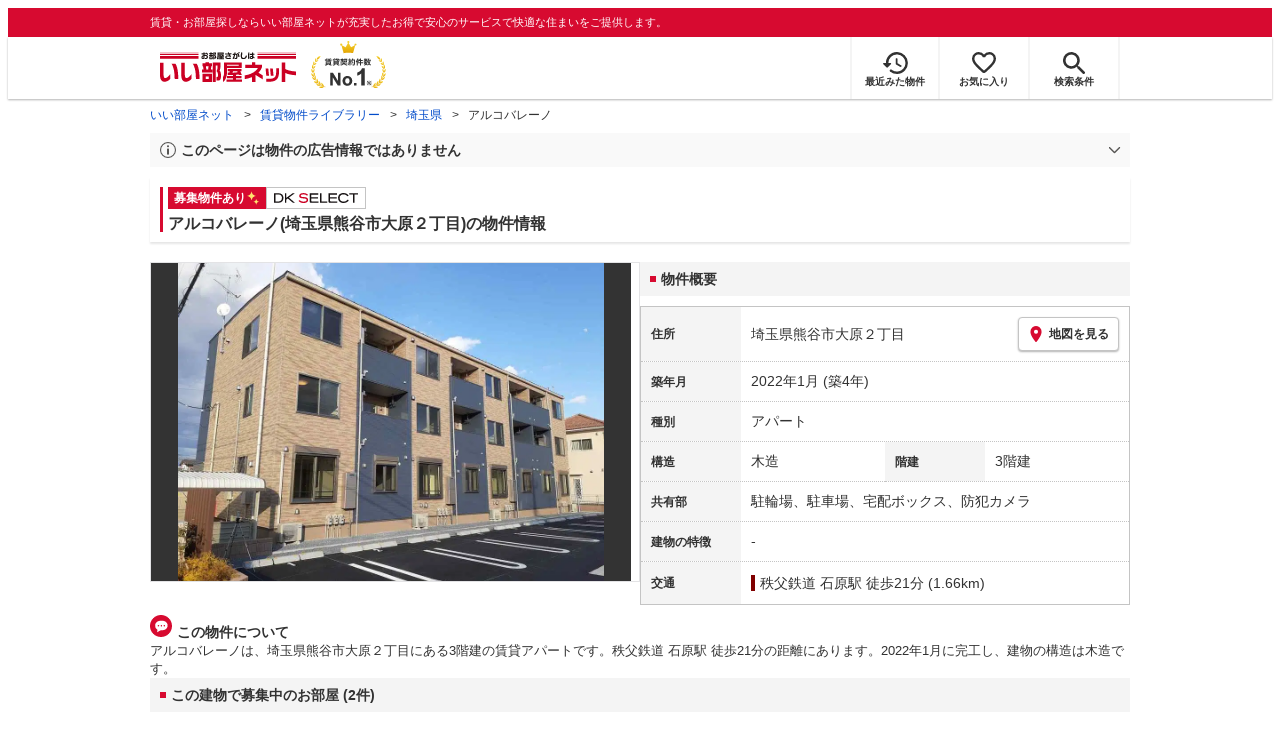

--- FILE ---
content_type: text/html; charset=utf-8
request_url: https://www.eheya.net/library/detail/025779601/
body_size: 19970
content:
<!DOCTYPE html><html lang="ja"><head><meta charSet="utf-8" data-next-head=""/><meta name="viewport" content="width=device-width,initial-scale=1.0,viewport-fit=cover" data-next-head=""/><meta name="format-detection" content="telephone=no" data-next-head=""/><meta name="theme-color" content="#d70a30" data-next-head=""/><meta name="google" content="nopagereadaloud" data-next-head=""/><meta property="og:type" content="website" data-next-head=""/><meta property="og:locale" content="ja_JP" data-next-head=""/><meta property="og:site_name" content="いい部屋ネット" data-next-head=""/><link rel="shortcut icon" type="image/vnd.microsoft.icon" href="/assets/images/common/favicon.ico" data-next-head=""/><link rel="apple-touch-icon" href="/assets/images/common/apple-touch-icon.png" data-next-head=""/><title data-next-head="">アルコバレーノ(埼玉県熊谷市大原２丁目)の物件情報｜いい部屋ネットの大東建託パートナーズ</title><meta name="description" content="アルコバレーノ(埼玉県熊谷市大原２丁目)は秩父鉄道 石原駅 徒歩21分の賃貸アパートです。外観画像や間取り図、周辺にある施設、建物内に掲載中の賃貸アパートがあるかを確認できます。賃貸マンション・アパートの物件情報をお探しなら大東建託パートナーズが運営する【いい部屋ネット】で！" data-next-head=""/><meta property="og:title" content="アルコバレーノ(埼玉県熊谷市大原２丁目)の物件情報｜いい部屋ネットの大東建託パートナーズ" data-next-head=""/><meta property="og:description" content="アルコバレーノ(埼玉県熊谷市大原２丁目)は秩父鉄道 石原駅 徒歩21分の賃貸アパートです。外観画像や間取り図、周辺にある施設、建物内に掲載中の賃貸アパートがあるかを確認できます。賃貸マンション・アパートの物件情報をお探しなら大東建託パートナーズが運営する【いい部屋ネット】で！" data-next-head=""/><meta property="og:url" content="https://www.eheya.net/library/detail/025779601/" data-next-head=""/><link rel="canonical" href="https://www.eheya.net/library/detail/025779601/" data-next-head=""/><meta property="og:image" content="https://image2.eheya.net/libraryImage/eCloudImage2/room/2616/2616463/2616463_2.jpg?20250104093926" data-next-head=""/><meta name="robots" content="index,follow" data-next-head=""/><meta http-equiv="X-UA-Compatible" content="IE=edge" data-next-head=""/><link rel="preload" href="https://image2.eheya.net/libraryImage/eCloudImage2/room/2616/2616463/2616463_2.jpg?20250104093926" as="image" data-next-head=""/><link rel="preload" href="/assets/images/common/img_noimage.svg" as="image" data-next-head=""/><link rel="preload" href="https://image2.eheya.net/libraryImage/eCloudImage2/room/2616/2616463/2616463_2.jpg?20250104093926" as="image" data-next-head=""/><link rel="preload" href="/assets/images/common/img_noimage.svg" as="image" data-next-head=""/><link rel="shortcut icon" type="image/vnd.microsoft.icon" href="/assets/images/common/favicon.ico"/><link rel="apple-touch-icon" href="/assets/images/common/apple-touch-icon.png"/><link rel="preconnect" href="https://rtb-csync.smartadserver.com"/><link rel="preconnect" href="https://sync.outbrain.com"/><link rel="preconnect" href="https://exchange.mediavine.com"/><link rel="preconnect" href="https://pixel.rubiconproject.com"/><link rel="preconnect" href="https://sync-criteo.ads.yieldmo.com"/><link rel="preconnect" href="https://ib.adnxs.com"/><link rel="preconnect" href="https://pr-bh.ybp.yahoo.com"/><link rel="preconnect" href="https://match.sharethrough.com"/><link rel="preconnect" href="https://secure.adnxs.com"/><link rel="preconnect" href="https://sync-t1.taboola.com"/><link rel="preconnect" href="https://adx.dable.io"/><link rel="preconnect" href="https://cs.adingo.jp"/><link rel="preconnect" href="https://connect.facebook.net"/><link rel="preconnect" href="https://gum.criteo.com"/><link rel="preconnect" href="https://s.yimg.jp"/><link rel="preconnect" href="https://static.criteo.net"/><link rel="preconnect" href="https://r.casalemedia.com"/><link rel="preconnect" href="https://www.facebook.com"/><link rel="preconnect" href="https://x.bidswitch.net"/><link rel="preconnect" href="https://tr.line.me"/><link rel="preconnect" href="https://match.prod.bidr.io"/><link rel="preconnect" href="https://sslwidget.criteo.com"/><link rel="preconnect" href="https://d.line-scdn.net"/><link rel="preconnect" href="https://tg.socdm.com"/><link rel="preconnect" href="https://adgen.socdm.com"/><link rel="preconnect" href="https://www.googletagmanager.com"/><link rel="preconnect" href="https://www.google-analytics.com"/><link rel="preconnect" href="https://b99.yahoo.co.jp"/><link rel="preconnect" href="https://mug.criteo.com"/><link rel="preload" href="/_next/static/css/72b8d5e27a400f36.css" as="style"/><link rel="preload" href="/_next/static/css/17e798b1f91a5d55.css" as="style"/><meta name="sentry-trace" content="c41304205ba802a5d5ef0e94568679b1-574866e9cd66df63-0"/><meta name="baggage" content="sentry-environment=production,sentry-release=51287b1eb690b081859cdd7f34c20d28cba3efac,sentry-public_key=422600e238cf4088b4465ccfdcaf2cae,sentry-trace_id=c41304205ba802a5d5ef0e94568679b1,sentry-org_id=511093,sentry-sampled=false,sentry-sample_rand=0.49270522468006195,sentry-sample_rate=0"/><script type="application/ld+json" data-next-head="">{"@context":"https://schema.org","@type":"Article","datePublished":"2023-11-28T11:57:40+09:00","description":"アルコバレーノ(埼玉県熊谷市大原２丁目)は秩父鉄道 石原駅 徒歩21分の賃貸アパートです。外観画像や間取り図、周辺にある施設、建物内に掲載中の賃貸アパートがあるかを確認できます。賃貸マンション・アパートの物件情報をお探しなら大東建託パートナーズが運営する【いい部屋ネット】で！","mainEntityOfPage":{"@type":"WebPage","@id":"https://www.eheya.net/library/detail/025779601/"},"headline":"アルコバレーノ(埼玉県熊谷市大原２丁目)の物件情報｜いい部屋ネットの大東建託パートナーズ","image":["https://www.eheya.net/common_v4/img/ogp.png"],"dateModified":"2026-01-31T15:40:29+09:00","author":{"@type":"Person","name":"いい部屋ネット"}}</script><script type="application/ld+json" data-next-head="">{"@context":"https://schema.org","@type":"BreadcrumbList","itemListElement":[{"@type":"ListItem","position":1,"item":{"@id":"https://www.eheya.net/","name":"いい部屋ネット"}},{"@type":"ListItem","position":2,"item":{"@id":"https://www.eheya.net/library/","name":"賃貸物件ライブラリー"}},{"@type":"ListItem","position":3,"item":{"@id":"https://www.eheya.net/library/saitama/area/","name":"埼玉県"}},{"@type":"ListItem","position":4,"item":{"@id":"https://www.eheya.net/library/detail/025779601/","name":"アルコバレーノ"}}]}</script><script>
              (function(w,d,s,l,i){w[l]=w[l]||[];w[l].push({'gtm.start':
              new Date().getTime(),event:'gtm.js'});var f=d.getElementsByTagName(s)[0],
              j=d.createElement(s),dl=l!='dataLayer'?'&l='+l:'';j.async=true;j.src=
              'https://www.googletagmanager.com/gtm.js?id='+i+dl;f.parentNode.insertBefore(j,f);
              })(window,document,'script','dataLayer', 'GTM-NSBN7K');
              </script><link rel="stylesheet" href="/_next/static/css/72b8d5e27a400f36.css" data-n-g=""/><link rel="stylesheet" href="/_next/static/css/17e798b1f91a5d55.css" data-n-p=""/><noscript data-n-css=""></noscript><script defer="" noModule="" src="/_next/static/chunks/polyfills-42372ed130431b0a.js"></script><script src="/_next/static/chunks/webpack-2a3b7dbc9e8fbefd.js" defer=""></script><script src="/_next/static/chunks/framework-f33eddfe2e3e38e1.js" defer=""></script><script src="/_next/static/chunks/main-1caaf16acb357ff8.js" defer=""></script><script src="/_next/static/chunks/pages/_app-6b6b8f2cf9b37ff3.js" defer=""></script><script src="/_next/static/chunks/6626-9aa12a2ad2aad2e8.js" defer=""></script><script src="/_next/static/chunks/5684-deaa30339d21871f.js" defer=""></script><script src="/_next/static/chunks/3210-5bc2e6604d62f22d.js" defer=""></script><script src="/_next/static/chunks/1173-bfff2e64d2ddad58.js" defer=""></script><script src="/_next/static/chunks/4643-ce04975a7e1a1366.js" defer=""></script><script src="/_next/static/chunks/175-370d401fab121ef0.js" defer=""></script><script src="/_next/static/chunks/1787-ad1da1d40c29250f.js" defer=""></script><script src="/_next/static/chunks/7354-04efbebd98fd7efc.js" defer=""></script><script src="/_next/static/chunks/pages/library/detail/%5Bbuilding_code%5D-59158248e9438fee.js" defer=""></script><script src="/_next/static/uaYY6ynm81SnZtf3xk7uI/_buildManifest.js" defer=""></script><script src="/_next/static/uaYY6ynm81SnZtf3xk7uI/_ssgManifest.js" defer=""></script></head><body><noscript><iframe title="GTM" src="https://www.googletagmanager.com/ns.html?id=GTM-NSBN7K" height="0" width="0" style="display:none;visibility:hidden"></iframe></noscript><link rel="preload" as="image" href="/assets/images/common/logo_eheya.svg"/><link rel="preload" as="image" href="/assets/images/common/img_keiyakukensu.svg"/><link rel="preload" as="image" href="/assets/images/icons/icon_history.svg"/><link rel="preload" as="image" href="/assets/images/icons/icon_favorite.svg"/><link rel="preload" as="image" href="/assets/images/icons/icon_search.svg"/><link rel="preload" as="image" href="/assets/images/icons/icon_menu.svg"/><link rel="preload" as="image" href="https://image2.eheya.net/libraryImage/eCloudImage2/room/2616/2616463/2616463_2.jpg?20250104093926"/><link rel="preload" as="image" href="/assets/images/icons/icon_pin.svg"/><link rel="preload" as="image" href="/assets/images/icons/icon_comment.svg"/><link rel="preload" as="image" href="/assets/images/common/icons/thirdPartyFacility/icon_hospital.svg"/><link rel="preload" as="image" href="/assets/images/common/icons/thirdPartyFacility/icon_ds.svg"/><link rel="preload" as="image" href="/assets/images/common/icons/thirdPartyFacility/icon_kids.svg"/><link rel="preload" as="image" href="/assets/images/common/icons/thirdPartyFacility/icon_conveni.svg"/><link rel="preload" as="image" href="/assets/images/common/icons/thirdPartyFacility/icon_school.svg"/><link rel="preload" as="image" href="/assets/images/common/icons/thirdPartyFacility/icon_supermarket.svg"/><link rel="preload" as="image" href="/assets/images/common/icons/thirdPartyFacility/icon_shoppingCenter.svg"/><link rel="preload" as="image" href="/assets/images/icons/sumicoco/icon_woman-senior01.webp"/><link rel="preload" as="image" href="/assets/images/icons/sumicoco/icon_woman-young01.webp"/><link rel="preload" as="image" href="/assets/images/icons/sumicoco/icon_man-young02.webp"/><link rel="preload" as="image" href="/assets/images/icons/sumicoco/icon_woman-senior02.webp"/><link rel="preload" as="image" href="/assets/images/icons/icon_information.svg"/><link rel="preload" as="image" href="/assets/images/icons/icon_house.svg"/><link rel="preload" as="image" href="/assets/images/icons/icon_kids.svg"/><div id="__next"><header><div class="Header_sub__7iHq7"><div class="Header_sub_inner__rZaCK"><div class="Header_tagline__oZW_t">賃貸・お部屋探しならいい部屋ネットが充実したお得で安心のサービスで快適な住まいをご提供します。</div></div></div><div class="Header_main__4ry9v"><div class="Header_main_inner__rvWl0"><a href="/" data-testid="Header-logo"><div class="Header_logo__xO_zg"><img src="/assets/images/common/logo_eheya.svg" alt="賃貸・お部屋探しならいい部屋ネット" width="136" height="30"/></div></a><img src="/assets/images/common/img_keiyakukensu.svg" width="58" height="37" class="Header_no1__iAqKf" alt="賃貸契約数No.1"/><ul class="Header_navi__AnoT8"><li class="Header_navi_item__SGU9o"><div class="Header_iconLink__SWk5k"><a href="/mypage/history/" class="Header_iconLink_link__lzkGl"><div class="Header_iconLink_icon__q4HOc"><img src="/assets/images/icons/icon_history.svg" alt="" width="25" height="22"/></div><div class="Header_iconLink_label__SGNx2">最近みた物件</div></a></div></li><li class="Header_navi_item__SGU9o"><div class="Header_iconLink__SWk5k"><div class="styles_tooltipContainer___maqH" role="none"><div class="styles_children__Se6_k"><a href="/mypage/favorite/" class="Header_iconLink_link__lzkGl"><div class="Header_iconLink_icon__q4HOc"><img src="/assets/images/icons/icon_favorite.svg" alt="" width="24" height="21"/></div><div class="Header_iconLink_label__SGNx2">お気に入り</div></a></div></div></div></li><li class="Header_navi_item__SGU9o Header_navi_item-saveSearch__VXenp"><div class="Header_iconLink__SWk5k"><a href="/mypage/condition/" class="Header_iconLink_link__lzkGl"><div class="Header_iconLink_icon__q4HOc"><img src="/assets/images/icons/icon_search.svg" alt="検索条件" width="22" height="22"/></div><div class="Header_iconLink_label__SGNx2">検索条件</div></a></div></li><li class="Header_navi_item__SGU9o Header_navi_item-menu__oR_rI"><div class="Header_iconLink__SWk5k" aria-hidden="true"><div class="Header_iconLink_link__lzkGl"><div class="Header_iconLink_icon__q4HOc"><img src="/assets/images/icons/icon_menu.svg" alt="メニュー" width="22" height="17"/></div><div class="Header_iconLink_label__SGNx2">メニュー</div></div></div></li></ul></div></div><div class="Header_menu__vsakH"></div></header><main><div class="layout_container__cdpUJ"><div class="d-lg-only"><div class="Breadcrumb_wrap__ImwFv"><ul class="Breadcrumb_list__SuxCm"><li class="Breadcrumb_item__SDNfV"><a class="Breadcrumb_link___Sn0Q" href="/">いい部屋ネット</a></li><li class="Breadcrumb_item__SDNfV"><a class="Breadcrumb_link___Sn0Q" href="/library/">賃貸物件ライブラリー</a></li><li class="Breadcrumb_item__SDNfV"><a class="Breadcrumb_link___Sn0Q" href="/library/saitama/area/">埼玉県</a></li><li class="Breadcrumb_item__SDNfV">アルコバレーノ</li></ul></div></div><div class="LibraryDetailNotice_wrap__nkMfH"><div class="Accordion_accordion__QkcTN"><div class="Accordion_title__xjyJR" aria-hidden="true"><div class="LibraryDetailNotice_header__xicrk"><img src="/assets/images/icons/icon_info-trust-gray.svg" width="14" height="14" alt="通知アイコン" loading="lazy"/><div class="LibraryDetailNotice_title__tsA4k">このページは物件の広告情報ではありません</div></div></div><div class="Accordion_content__Qt5_e Accordion_content-close__LaRvr" style="transition-duration:150ms"><div class="LibraryDetailNotice_body__nfCUe">過去にいい部屋ネットへ掲載されたアルコバレーノの不動産情報と提携先の地図情報を元に生成した参考情報です。<br/>情報更新日: 2026年1月31日</div></div></div></div><div class="styles_mainVisualContainer__svPJv"><div class="styles_wrapper__SFCIJ"><div class="styles_baseLabel__v9ltj"><div class="styles_inner__M4Hx2"><div><div class="styles_labels__UjOYX"><div class="styles_label__PSjse">募集物件あり<img src="data:image/svg+xml;charset=utf8,%3Csvg%20xmlns%3D%22http%3A%2F%2Fwww.w3.org%2F2000%2Fsvg%22%20xmlns%3Axlink%3D%22http%3A%2F%2Fwww.w3.org%2F1999%2Fxlink%22%20width%3D%2214%22%20height%3D%2214%22%20viewBox%3D%220%200%2014%2014%22%3E%0A%20%20%3Cdefs%3E%0A%20%20%20%20%3CclipPath%20id%3D%22clip-path%22%3E%0A%20%20%20%20%20%20%3Crect%20id%3D%22%E9%95%B7%E6%96%B9%E5%BD%A2_3944%22%20data-name%3D%22%E9%95%B7%E6%96%B9%E5%BD%A2%203944%22%20width%3D%2214%22%20height%3D%2214%22%20transform%3D%22translate(13323%201820)%22%20fill%3D%22none%22%20stroke%3D%22%23707070%22%20stroke-width%3D%221%22%2F%3E%0A%20%20%20%20%3C%2FclipPath%3E%0A%20%20%3C%2Fdefs%3E%0A%20%20%3Cg%20id%3D%22icon_kirakira%22%20transform%3D%22translate(-13323%20-1820)%22%20clip-path%3D%22url(%23clip-path)%22%3E%0A%20%20%20%20%3Cg%20id%3D%22icon_kirakira-2%22%20data-name%3D%22icon_kirakira%22%20transform%3D%22translate(13322.664%201820.418)%22%3E%0A%20%20%20%20%20%20%3Cpath%20id%3D%22%E3%83%91%E3%82%B9_9789%22%20data-name%3D%22%E3%83%91%E3%82%B9%209789%22%20d%3D%22M7.288%2C3.081A6.5%2C6.5%2C0%2C0%2C1%2C5.851%2C0%2C6.5%2C6.5%2C0%2C0%2C1%2C4.416%2C3.081%2C6.509%2C6.509%2C0%2C0%2C1%2C1.335%2C4.515%2C6.5%2C6.5%2C0%2C0%2C1%2C4.416%2C5.949%2C6.505%2C6.505%2C0%2C0%2C1%2C5.851%2C9.03%2C6.5%2C6.5%2C0%2C0%2C1%2C7.285%2C5.949a6.507%2C6.507%2C0%2C0%2C1%2C3.081-1.434A6.5%2C6.5%2C0%2C0%2C1%2C7.288%2C3.081Z%22%20transform%3D%22translate(0)%22%20fill%3D%22%23ffe36e%22%2F%3E%0A%20%20%20%20%20%20%3Cpath%20id%3D%22%E3%83%91%E3%82%B9_9790%22%20data-name%3D%22%E3%83%91%E3%82%B9%209790%22%20d%3D%22M14.493%2C13.013a4.1%2C4.1%2C0%2C0%2C1-.905-1.94%2C3.132%2C3.132%2C0%2C0%2C1-2.845%2C2.846%2C3.133%2C3.133%2C0%2C0%2C1%2C2.846%2C2.845%2C3.132%2C3.132%2C0%2C0%2C1%2C2.845-2.846A4.1%2C4.1%2C0%2C0%2C1%2C14.493%2C13.013Z%22%20transform%3D%22translate(-3.058%20-3.599)%22%20fill%3D%22%23ffe36e%22%2F%3E%0A%20%20%20%20%3C%2Fg%3E%0A%20%20%3C%2Fg%3E%0A%3C%2Fsvg%3E%0A" class="styles_img__SFa9o" height="14" width="14" alt="募集物件あり"/></div><div class="styles_labelDkSelect__Oavrk"></div></div><h1 class="styles_title__CMXs6">アルコバレーノ(埼玉県熊谷市大原２丁目)の物件情報</h1></div></div></div><div class="d-sm-only"><div class="LibraryDetailMainImage_wrap_img__1lCcY"><img src="https://image2.eheya.net/libraryImage/eCloudImage2/room/2616/2616463/2616463_2.jpg?20250104093926" class="LibraryDetailMainImage_img__xC9jD" alt="アルコバレーノの外観画像"/></div></div></div></div><div class="styles_infoAndPublishedPropertiesListContainer__FrQvh"><div><div class="styles_wrapper__AA1Rw"><div class="d-lg-only styles_firstItem__ybsgZ"><div class="LibraryDetailMainImage_wrap_img__1lCcY"><img src="https://image2.eheya.net/libraryImage/eCloudImage2/room/2616/2616463/2616463_2.jpg?20250104093926" class="LibraryDetailMainImage_img__xC9jD" alt="アルコバレーノの外観画像"/></div></div><div class="styles_secondItem__RBdhI"><div class="Heading2_inner__5h_7I"><div class="Heading2_text__yl5gS"><h2>物件概要</h2></div></div><div class="styles_table2__yzWf_"><div class="styles_row__b0AXf"><div class="styles_header__TJake">住所</div><div class="styles_body__oZSAR"><div class="styles_addressArea__9mAdJ"><div class="styles_addressArea_text__AAj4P"><a href="/saitama/area/11202/079/search/" rel="nofollow">埼玉県熊谷市大原２丁目</a></div><div><button type="button" class="styles_button__g3xm1"><img src="/assets/images/icons/icon_pin.svg" width="17" height="17" alt="ピン"/>地図を見る</button></div></div></div></div><div class="styles_row__b0AXf"><div class="styles_header__TJake">築年月</div><div class="styles_body__oZSAR"><div>2022年1月<!-- --> <!-- -->(築4年)</div></div></div><div class="styles_row__b0AXf"><div class="styles_header__TJake">種別</div><div class="styles_body__oZSAR"><div>アパート</div></div></div><div class="styles_row__b0AXf styles_row-2column__BhTCr"><div class="styles_header__TJake">構造</div><div class="styles_body__oZSAR"><div>木造</div></div></div><div class="styles_row__b0AXf styles_row-2column__BhTCr"><div class="styles_header__TJake">階建</div><div class="styles_body__oZSAR"><div>3階建</div></div></div><div class="styles_row__b0AXf"><div class="styles_header__TJake">共有部</div><div class="styles_body__oZSAR"><div>駐輪場、駐車場、宅配ボックス、防犯カメラ</div></div></div><div class="styles_row__b0AXf"><div class="styles_header__TJake">建物の特徴</div><div class="styles_body__oZSAR"><div>-</div></div></div><div class="styles_row__b0AXf"><div class="styles_header__TJake">交通</div><div class="styles_body__oZSAR styles_body-transport__rfNt4"><div><div><div class="LibraryDetailTrainWalkingTransportation_transportation__M2Bnb"><span class="LibraryDetailTrainWalkingTransportation_color__cI07A" style="border-color:#800000"><a href="/saitama/station/21973/search/">秩父鉄道 石原駅</a> <!-- -->徒歩21分 (1.66km)</span></div></div></div></div></div></div></div></div><div class="styles_description__E3R6G"><div class="styles_description_title__tMDfl"><img src="/assets/images/icons/icon_comment.svg" alt="コメント"/>この物件について</div><div>アルコバレーノは、埼玉県熊谷市大原２丁目にある3階建の賃貸アパートです。秩父鉄道 石原駅 徒歩21分の距離にあります。2022年1月に完工し、建物の構造は木造です。</div></div></div><div class="styles_base__bVs_a"><div class="Heading2_inner__5h_7I"><div class="Heading2_text__yl5gS"><h2>この建物で募集中のお部屋 (2件)</h2></div></div><div class="styles_container__XcnlV"><div class="styles_propertyCassette__lqje_"><a href="/detail/300000220002204009949/" class="styles_base__W7Yks"><div class="styles_wrap__YsBZs"><div class="styles_thumbnail__4y3cE styles_base_thumbnail__Rs_xS"><img src="https://image2.eheya.net/eCloudImage2/room/2616/2616462/2616462_1.jpg?20251025094900&amp;thumbnail=small" class="styles_thumbnail_image__b8xw9" alt="アルコバレーノの間取り画像" loading="lazy"/></div><div class="styles_container__uGLoS"><span class="styles_price__r9Fna"><span class="styles_rent__q5FuA">5.75</span><span class="styles_rentUnit__1cZOw">万円</span><span>(管理費 3,500円)</span></span><div class="utilities_dFlex__7vdph"><div class="DepositLabel_wrap__DhRc9">敷</div><span class="styles_costText__Q_chA styles_costText-highlight__mrZSm"> <!-- -->0円</span><div class="KeyMoneyLabel_wrap__qPiea">礼</div><span class="styles_costText__Q_chA"> <!-- -->1ヶ月</span></div><div class="styles_item__aW_6b">2K<!-- --> / <!-- -->37.98<!-- -->m<sup>2</sup> / <!-- -->1階 / 103号室</div><div class="styles_item__aW_6b"> 入居時期: <!-- -->即入居可<!-- --> </div></div></div><div class="styles_icon_wrap__labtL"><div class="styles_icon__Ome_h"></div></div></a></div><div class="styles_propertyCassette__lqje_"><a href="/detail/300000220002204009950/" class="styles_base__W7Yks"><div class="styles_wrap__YsBZs"><div class="styles_thumbnail__4y3cE styles_base_thumbnail__Rs_xS"><img src="https://image2.eheya.net/eCloudImage2/room/2616/2616463/2616463_1.jpg?20260115191215&amp;thumbnail=small" class="styles_thumbnail_image__b8xw9" alt="アルコバレーノの間取り画像" loading="lazy"/></div><div class="styles_container__uGLoS"><span class="styles_price__r9Fna"><span class="styles_rent__q5FuA">5.95</span><span class="styles_rentUnit__1cZOw">万円</span><span>(管理費 3,500円)</span></span><div class="utilities_dFlex__7vdph"><div class="DepositLabel_wrap__DhRc9">敷</div><span class="styles_costText__Q_chA styles_costText-highlight__mrZSm"> <!-- -->0円</span><div class="KeyMoneyLabel_wrap__qPiea">礼</div><span class="styles_costText__Q_chA"> <!-- -->1ヶ月</span></div><div class="styles_item__aW_6b">2K<!-- --> / <!-- -->37.98<!-- -->m<sup>2</sup> / <!-- -->1階 / 104号室</div><div class="styles_item__aW_6b"> 入居時期: <!-- -->即入居可<!-- --> </div></div></div><div class="styles_icon_wrap__labtL"><div class="styles_icon__Ome_h"></div></div></a></div><div class="styles_nearbyCitiesPanel__nf4gF"><span class="styles_nearbyCitiesPanel_title__RMKZa">周辺の他の物件もお探しいたしますか？</span><div class="styles_items__JgmFu"><a class="styles_searchLink__pa5BH" href="/saitama/area/11201/search/">川越市</a><a class="styles_searchLink__pa5BH" href="/saitama/area/11203/search/">川口市</a><a class="styles_searchLink__pa5BH" href="/saitama/area/11110/search/">さいたま市岩槻区</a><a class="styles_searchLink__tWHWm" href="/saitama/station/21973/search/">石原<!-- -->駅</a></div></div></div></div></div><div class="styles_recommendationListContainer__Uwt1k"><div class="LibraryDetailRecommendationList_base__JqjE0"><div class="Heading2_inner__5h_7I"><div class="Heading2_text__yl5gS"><h2>こちらの物件を見ている方におすすめの物件</h2></div></div><div class="LibraryDetailRecommendationList_container__wTfZU"><div class="LibraryDetailRecommendationCassette_cassette__l5fSu"><a href="/detail/300000222002582000005/"><div class="LibraryDetailRecommendationCassette_title__TCFuQ">ツインコート弥生B</div><div class="LibraryDetailRecommendationCassette_itemPanel__wQsLm"><div class="LibraryDetailRecommendationCassette_wrap__g2l06"><div class="LibraryDetailRecommendationCassette_thumbnail__FlpqT LibraryDetailRecommendationCassette_cassette_thumbnail__qcBjD"><img src="https://image2.eheya.net/eCloudImage2/room/5389/5389573/5389573_2.jpg?20260126143944&amp;thumbnail=small" alt="ツインコート弥生Bの間取り画像" class="LibraryDetailRecommendationCassette_thumbnail_image__nCYN3" loading="lazy"/></div><div class="LibraryDetailRecommendationCassette_itemList__GIlTn"><div><span class="LibraryDetailRecommendationCassette_price__ITwoJ"><span class="LibraryDetailRecommendationCassette_rent__J8iJr">5.3</span><span class="LibraryDetailRecommendationCassette_rentUnit__9pwwS">万円</span><span class="LibraryDetailRecommendationCassette_managementFee__8AUOh">(管理費 2,000円)</span></span></div><div class="LibraryDetailRecommendationCassette_item__dMdIP"><div class="DepositLabel_wrap__DhRc9">敷</div><span class="LibraryDetailRecommendationCassette_moneyText__Epy4S">1ヶ月</span><div class="KeyMoneyLabel_wrap__qPiea">礼</div><span class="LibraryDetailRecommendationCassette_moneyText__Epy4S LibraryDetailRecommendationCassette_moneyText-zero__hbSTA">0円</span></div><div class="LibraryDetailRecommendationCassette_item__dMdIP">2K<!-- --> <!-- --> / <!-- -->34.71<!-- -->m<sup>2</sup>  <!-- --> / 築27年</div><div class="LibraryDetailRecommendationCassette_item__dMdIP">1階 / 3階建</div><div><div class="styles_iconList__76nvs" style="gap:5px 5px"><div class="Picto_picto__3dzjg"><div class="Picto_icon__aQiJl Picto_icon-payableByCreditCard__oPbZA"></div><div class="Picto_label__HA58E Picto_label-payableByCreditCard__aoCR7">カード決済可</div></div><div class="Picto_picto__3dzjg"><div class="Picto_icon__aQiJl Picto_icon-internetFree__fgFri"></div><div class="Picto_label__HA58E Picto_label-internetFree__lWQNP">ネット無料</div></div></div></div></div></div><div class="LibraryDetailRecommendationCassette_wrap__g2l06"><div class="LibraryDetailRecommendationCassette_arrow__NfTOJ"></div></div></div></a></div><div class="LibraryDetailRecommendationCassette_cassette__l5fSu"><a href="/detail/300000220001602009170/"><div class="LibraryDetailRecommendationCassette_title__TCFuQ">ハーモニー</div><div class="LibraryDetailRecommendationCassette_itemPanel__wQsLm"><div class="LibraryDetailRecommendationCassette_wrap__g2l06"><div class="LibraryDetailRecommendationCassette_thumbnail__FlpqT LibraryDetailRecommendationCassette_cassette_thumbnail__qcBjD"><img src="https://image2.eheya.net/eCloudImage2/room/396/396938/396938_2.jpg?20240915100828&amp;thumbnail=small" alt="ハーモニーの間取り画像" class="LibraryDetailRecommendationCassette_thumbnail_image__nCYN3" loading="lazy"/></div><div class="LibraryDetailRecommendationCassette_itemList__GIlTn"><div><span class="LibraryDetailRecommendationCassette_price__ITwoJ"><span class="LibraryDetailRecommendationCassette_rent__J8iJr">5.0</span><span class="LibraryDetailRecommendationCassette_rentUnit__9pwwS">万円</span><span class="LibraryDetailRecommendationCassette_managementFee__8AUOh">(管理費 2,300円)</span></span></div><div class="LibraryDetailRecommendationCassette_item__dMdIP"><div class="DepositLabel_wrap__DhRc9">敷</div><span class="LibraryDetailRecommendationCassette_moneyText__Epy4S LibraryDetailRecommendationCassette_moneyText-zero__hbSTA">0円</span><div class="KeyMoneyLabel_wrap__qPiea">礼</div><span class="LibraryDetailRecommendationCassette_moneyText__Epy4S">1ヶ月</span></div><div class="LibraryDetailRecommendationCassette_item__dMdIP">2K<!-- --> <!-- --> / <!-- -->30.85<!-- -->m<sup>2</sup>  <!-- --> / 築8年</div><div class="LibraryDetailRecommendationCassette_item__dMdIP">1階 / 3階建</div><div><div class="styles_iconList__76nvs" style="gap:5px 5px"><div class="Picto_picto__3dzjg"><div class="Picto_icon__aQiJl Picto_icon-payableByCreditCard__oPbZA"></div><div class="Picto_label__HA58E Picto_label-payableByCreditCard__aoCR7">カード決済可</div></div><div class="Picto_picto__3dzjg"><div class="Picto_icon__aQiJl Picto_icon-panorama__t4BiM"></div><div class="Picto_label__HA58E Picto_label-panorama__TQqU3">パノラマ</div></div></div></div></div></div><div class="LibraryDetailRecommendationCassette_wrap__g2l06"><div class="LibraryDetailRecommendationCassette_arrow__NfTOJ"></div></div></div></a></div><div class="LibraryDetailRecommendationCassette_cassette__l5fSu"><a href="/detail/300000222015579000001/"><div class="LibraryDetailRecommendationCassette_title__TCFuQ">シャーメゾン KEN B</div><div class="LibraryDetailRecommendationCassette_itemPanel__wQsLm"><div class="LibraryDetailRecommendationCassette_wrap__g2l06"><div class="LibraryDetailRecommendationCassette_thumbnail__FlpqT LibraryDetailRecommendationCassette_cassette_thumbnail__qcBjD"><img src="https://image2.eheya.net/eCloudImage2/room/5646/5646306/5646306_2.jpg?20251104123433&amp;thumbnail=small" alt="シャーメゾン KEN Bの間取り画像" class="LibraryDetailRecommendationCassette_thumbnail_image__nCYN3" loading="lazy"/></div><div class="LibraryDetailRecommendationCassette_itemList__GIlTn"><div><span class="LibraryDetailRecommendationCassette_price__ITwoJ"><span class="LibraryDetailRecommendationCassette_rent__J8iJr">4.7</span><span class="LibraryDetailRecommendationCassette_rentUnit__9pwwS">万円</span><span class="LibraryDetailRecommendationCassette_managementFee__8AUOh">(管理費 6,000円)</span></span></div><div class="LibraryDetailRecommendationCassette_item__dMdIP"><div class="DepositLabel_wrap__DhRc9">敷</div><span class="LibraryDetailRecommendationCassette_moneyText__Epy4S LibraryDetailRecommendationCassette_moneyText-zero__hbSTA">0円</span><div class="KeyMoneyLabel_wrap__qPiea">礼</div><span class="LibraryDetailRecommendationCassette_moneyText__Epy4S LibraryDetailRecommendationCassette_moneyText-zero__hbSTA">0円</span></div><div class="LibraryDetailRecommendationCassette_item__dMdIP">2K<!-- --> <!-- --> / <!-- -->43.0<!-- -->m<sup>2</sup>  <!-- --> / 築25年</div><div class="LibraryDetailRecommendationCassette_item__dMdIP">1階（102号室） / 2階建</div><div><div class="styles_iconList__76nvs" style="gap:5px 5px"><div class="Picto_picto__3dzjg"><div class="Picto_icon__aQiJl Picto_icon-moveInStatusAvailable__TmLw_"></div><div class="Picto_label__HA58E Picto_label-moveInStatusAvailable__5ec2S">即入居可</div></div><div class="Picto_picto__3dzjg"><div class="Picto_icon__aQiJl Picto_icon-zero__06mpi"></div><div class="Picto_label__HA58E Picto_label-zero__bVzVq">敷金礼金ゼロ</div></div><div class="Picto_picto__3dzjg"><div class="Picto_icon__aQiJl Picto_icon-payableByCreditCard__oPbZA"></div><div class="Picto_label__HA58E Picto_label-payableByCreditCard__aoCR7">カード決済可</div></div></div></div></div></div><div class="LibraryDetailRecommendationCassette_wrap__g2l06"><div class="LibraryDetailRecommendationCassette_arrow__NfTOJ"></div></div></div></a></div><div class="LibraryDetailRecommendationCassette_cassette__l5fSu"><a href="/detail/300000222003962000004/"><div class="LibraryDetailRecommendationCassette_title__TCFuQ">アドバンスハイムB棟</div><div class="LibraryDetailRecommendationCassette_itemPanel__wQsLm"><div class="LibraryDetailRecommendationCassette_wrap__g2l06"><div class="LibraryDetailRecommendationCassette_thumbnail__FlpqT LibraryDetailRecommendationCassette_cassette_thumbnail__qcBjD"><img src="https://image2.eheya.net/eCloudImage2/room/5446/5446301/5446301_2.jpg?20250919210945&amp;thumbnail=small" alt="アドバンスハイムB棟の間取り画像" class="LibraryDetailRecommendationCassette_thumbnail_image__nCYN3" loading="lazy"/></div><div class="LibraryDetailRecommendationCassette_itemList__GIlTn"><div><span class="LibraryDetailRecommendationCassette_price__ITwoJ"><span class="LibraryDetailRecommendationCassette_rent__J8iJr">4.6</span><span class="LibraryDetailRecommendationCassette_rentUnit__9pwwS">万円</span><span class="LibraryDetailRecommendationCassette_managementFee__8AUOh">(管理費 3,000円)</span></span></div><div class="LibraryDetailRecommendationCassette_item__dMdIP"><div class="DepositLabel_wrap__DhRc9">敷</div><span class="LibraryDetailRecommendationCassette_moneyText__Epy4S LibraryDetailRecommendationCassette_moneyText-zero__hbSTA">0円</span><div class="KeyMoneyLabel_wrap__qPiea">礼</div><span class="LibraryDetailRecommendationCassette_moneyText__Epy4S LibraryDetailRecommendationCassette_moneyText-zero__hbSTA">0円</span></div><div class="LibraryDetailRecommendationCassette_item__dMdIP">2K<!-- --> <!-- --> / <!-- -->40.33<!-- -->m<sup>2</sup>  <!-- --> / 築22年</div><div class="LibraryDetailRecommendationCassette_item__dMdIP">1階（102号室） / 2階建</div><div><div class="styles_iconList__76nvs" style="gap:5px 5px"><div class="Picto_picto__3dzjg"><div class="Picto_icon__aQiJl Picto_icon-moveInStatusAvailable__TmLw_"></div><div class="Picto_label__HA58E Picto_label-moveInStatusAvailable__5ec2S">即入居可</div></div><div class="Picto_picto__3dzjg"><div class="Picto_icon__aQiJl Picto_icon-zero__06mpi"></div><div class="Picto_label__HA58E Picto_label-zero__bVzVq">敷金礼金ゼロ</div></div><div class="Picto_picto__3dzjg"><div class="Picto_icon__aQiJl Picto_icon-payableByCreditCard__oPbZA"></div><div class="Picto_label__HA58E Picto_label-payableByCreditCard__aoCR7">カード決済可</div></div><div class="Picto_picto__3dzjg"><div class="Picto_icon__aQiJl Picto_icon-panorama__t4BiM"></div><div class="Picto_label__HA58E Picto_label-panorama__TQqU3">パノラマ</div></div></div></div></div></div><div class="LibraryDetailRecommendationCassette_wrap__g2l06"><div class="LibraryDetailRecommendationCassette_arrow__NfTOJ"></div></div></div></a></div><div class="LibraryDetailRecommendationCassette_cassette__l5fSu"><a href="/detail/300000220000927004017/"><div class="LibraryDetailRecommendationCassette_title__TCFuQ">プロムナードⅡ</div><div class="LibraryDetailRecommendationCassette_itemPanel__wQsLm"><div class="LibraryDetailRecommendationCassette_wrap__g2l06"><div class="LibraryDetailRecommendationCassette_thumbnail__FlpqT LibraryDetailRecommendationCassette_cassette_thumbnail__qcBjD"><img src="https://image2.eheya.net/eCloudImage2/room/3712/3712675/3712675_2.jpg?20240523104438&amp;thumbnail=small" alt="プロムナードⅡの間取り画像" class="LibraryDetailRecommendationCassette_thumbnail_image__nCYN3" loading="lazy"/></div><div class="LibraryDetailRecommendationCassette_itemList__GIlTn"><div><span class="LibraryDetailRecommendationCassette_price__ITwoJ"><span class="LibraryDetailRecommendationCassette_rent__J8iJr">5.95</span><span class="LibraryDetailRecommendationCassette_rentUnit__9pwwS">万円</span><span class="LibraryDetailRecommendationCassette_managementFee__8AUOh">(管理費 2,600円)</span></span></div><div class="LibraryDetailRecommendationCassette_item__dMdIP"><div class="DepositLabel_wrap__DhRc9">敷</div><span class="LibraryDetailRecommendationCassette_moneyText__Epy4S LibraryDetailRecommendationCassette_moneyText-zero__hbSTA">0円</span><div class="KeyMoneyLabel_wrap__qPiea">礼</div><span class="LibraryDetailRecommendationCassette_moneyText__Epy4S">1ヶ月</span></div><div class="LibraryDetailRecommendationCassette_item__dMdIP">1LDK<!-- --> <!-- --> / <!-- -->45.65<!-- -->m<sup>2</sup>  <!-- --> / 築16年</div><div class="LibraryDetailRecommendationCassette_item__dMdIP">1階 / 2階建</div><div><div class="styles_iconList__76nvs" style="gap:5px 5px"><div class="Picto_picto__3dzjg"><div class="Picto_icon__aQiJl Picto_icon-payableByCreditCard__oPbZA"></div><div class="Picto_label__HA58E Picto_label-payableByCreditCard__aoCR7">カード決済可</div></div><div class="Picto_picto__3dzjg"><div class="Picto_icon__aQiJl Picto_icon-internetFree__fgFri"></div><div class="Picto_label__HA58E Picto_label-internetFree__lWQNP">ネット無料</div></div><div class="Picto_picto__3dzjg"><div class="Picto_icon__aQiJl Picto_icon-panorama__t4BiM"></div><div class="Picto_label__HA58E Picto_label-panorama__TQqU3">パノラマ</div></div></div></div></div></div><div class="LibraryDetailRecommendationCassette_wrap__g2l06"><div class="LibraryDetailRecommendationCassette_arrow__NfTOJ"></div></div></div></a></div><div class="LibraryDetailRecommendationCassette_cassette__l5fSu"><a href="/detail/300000222013175000002/"><div class="LibraryDetailRecommendationCassette_title__TCFuQ">ソレイユI</div><div class="LibraryDetailRecommendationCassette_itemPanel__wQsLm"><div class="LibraryDetailRecommendationCassette_wrap__g2l06"><div class="LibraryDetailRecommendationCassette_thumbnail__FlpqT LibraryDetailRecommendationCassette_cassette_thumbnail__qcBjD"><img src="https://image2.eheya.net/eCloudImage2/room/4892/4892551/4892551_2.jpg?20260131135048&amp;thumbnail=small" alt="ソレイユIの間取り画像" class="LibraryDetailRecommendationCassette_thumbnail_image__nCYN3" loading="lazy"/></div><div class="LibraryDetailRecommendationCassette_itemList__GIlTn"><div><span class="LibraryDetailRecommendationCassette_price__ITwoJ"><span class="LibraryDetailRecommendationCassette_rent__J8iJr">5.9</span><span class="LibraryDetailRecommendationCassette_rentUnit__9pwwS">万円</span><span class="LibraryDetailRecommendationCassette_managementFee__8AUOh">(管理費 2,000円)</span></span></div><div class="LibraryDetailRecommendationCassette_item__dMdIP"><div class="DepositLabel_wrap__DhRc9">敷</div><span class="LibraryDetailRecommendationCassette_moneyText__Epy4S">1ヶ月</span><div class="KeyMoneyLabel_wrap__qPiea">礼</div><span class="LibraryDetailRecommendationCassette_moneyText__Epy4S">1ヶ月</span></div><div class="LibraryDetailRecommendationCassette_item__dMdIP">2LDK<!-- --> <!-- --> / <!-- -->49.85<!-- -->m<sup>2</sup>  <!-- --> / 築19年</div><div class="LibraryDetailRecommendationCassette_item__dMdIP">1階 / 2階建</div><div><div class="styles_iconList__76nvs" style="gap:5px 5px"><div class="Picto_picto__3dzjg"><div class="Picto_icon__aQiJl Picto_icon-payableByCreditCard__oPbZA"></div><div class="Picto_label__HA58E Picto_label-payableByCreditCard__aoCR7">カード決済可</div></div><div class="Picto_picto__3dzjg"><div class="Picto_icon__aQiJl Picto_icon-internetFree__fgFri"></div><div class="Picto_label__HA58E Picto_label-internetFree__lWQNP">ネット無料</div></div><div class="Picto_picto__3dzjg"><div class="Picto_icon__aQiJl Picto_icon-panorama__t4BiM"></div><div class="Picto_label__HA58E Picto_label-panorama__TQqU3">パノラマ</div></div></div></div></div></div><div class="LibraryDetailRecommendationCassette_wrap__g2l06"><div class="LibraryDetailRecommendationCassette_arrow__NfTOJ"></div></div></div></a></div><div class="LibraryDetailRecommendationCassette_cassette__l5fSu"><a href="/detail/300001473001434000005/"><div class="LibraryDetailRecommendationCassette_title__TCFuQ">レオパレスウタガワ2</div><div class="LibraryDetailRecommendationCassette_itemPanel__wQsLm"><div class="LibraryDetailRecommendationCassette_wrap__g2l06"><div class="LibraryDetailRecommendationCassette_thumbnail__FlpqT LibraryDetailRecommendationCassette_cassette_thumbnail__qcBjD"><img src="https://image2.eheya.net/eheyaNyukoImage/buildings/60899/BASE/c28f333b-1d25-445c-bf11-b5a892e74ed1.jpg?20251219&amp;thumbnail=small" alt="レオパレスウタガワ2の間取り画像" class="LibraryDetailRecommendationCassette_thumbnail_image__nCYN3" loading="lazy"/></div><div class="LibraryDetailRecommendationCassette_itemList__GIlTn"><div><span class="LibraryDetailRecommendationCassette_price__ITwoJ"><span class="LibraryDetailRecommendationCassette_rent__J8iJr">5.9</span><span class="LibraryDetailRecommendationCassette_rentUnit__9pwwS">万円</span><span class="LibraryDetailRecommendationCassette_managementFee__8AUOh">(管理費 5,000円)</span></span></div><div class="LibraryDetailRecommendationCassette_item__dMdIP"><div class="DepositLabel_wrap__DhRc9">敷</div><span class="LibraryDetailRecommendationCassette_moneyText__Epy4S LibraryDetailRecommendationCassette_moneyText-zero__hbSTA">0円</span><div class="KeyMoneyLabel_wrap__qPiea">礼</div><span class="LibraryDetailRecommendationCassette_moneyText__Epy4S">1ヶ月</span></div><div class="LibraryDetailRecommendationCassette_item__dMdIP">1K<!-- --> <!-- --> / <!-- -->20.28<!-- -->m<sup>2</sup>  <!-- --> / 築17年</div><div class="LibraryDetailRecommendationCassette_item__dMdIP">1階（102号室） / 2階建</div><div><div class="styles_iconList__76nvs" style="gap:5px 5px"><div class="Picto_picto__3dzjg"><div class="Picto_icon__aQiJl Picto_icon-moveInStatusAvailable__TmLw_"></div><div class="Picto_label__HA58E Picto_label-moveInStatusAvailable__5ec2S">即入居可</div></div></div></div></div></div><div class="LibraryDetailRecommendationCassette_wrap__g2l06"><div class="LibraryDetailRecommendationCassette_arrow__NfTOJ"></div></div></div></a></div><div class="LibraryDetailRecommendationCassette_cassette__l5fSu"><a href="/detail/300000220000507001202/"><div class="LibraryDetailRecommendationCassette_title__TCFuQ">サニープロムナードⅠ</div><div class="LibraryDetailRecommendationCassette_itemPanel__wQsLm"><div class="LibraryDetailRecommendationCassette_wrap__g2l06"><div class="LibraryDetailRecommendationCassette_thumbnail__FlpqT LibraryDetailRecommendationCassette_cassette_thumbnail__qcBjD"><img src="https://image2.eheya.net/eCloudImage2/room/2299/2299354/2299354_2.jpg?20240901093759&amp;thumbnail=small" alt="サニープロムナードⅠの間取り画像" class="LibraryDetailRecommendationCassette_thumbnail_image__nCYN3" loading="lazy"/></div><div class="LibraryDetailRecommendationCassette_itemList__GIlTn"><div><span class="LibraryDetailRecommendationCassette_price__ITwoJ"><span class="LibraryDetailRecommendationCassette_rent__J8iJr">5.8</span><span class="LibraryDetailRecommendationCassette_rentUnit__9pwwS">万円</span><span class="LibraryDetailRecommendationCassette_managementFee__8AUOh">(管理費 3,000円)</span></span></div><div class="LibraryDetailRecommendationCassette_item__dMdIP"><div class="DepositLabel_wrap__DhRc9">敷</div><span class="LibraryDetailRecommendationCassette_moneyText__Epy4S LibraryDetailRecommendationCassette_moneyText-zero__hbSTA">0円</span><div class="KeyMoneyLabel_wrap__qPiea">礼</div><span class="LibraryDetailRecommendationCassette_moneyText__Epy4S LibraryDetailRecommendationCassette_moneyText-zero__hbSTA">0円</span></div><div class="LibraryDetailRecommendationCassette_item__dMdIP">2LDK<!-- --> <!-- --> / <!-- -->58.86<!-- -->m<sup>2</sup>  <!-- --> / 築19年</div><div class="LibraryDetailRecommendationCassette_item__dMdIP">2階（203号室） / 2階建</div><div><div class="styles_iconList__76nvs" style="gap:5px 5px"><div class="Picto_picto__3dzjg"><div class="Picto_icon__aQiJl Picto_icon-moveInStatusAvailable__TmLw_"></div><div class="Picto_label__HA58E Picto_label-moveInStatusAvailable__5ec2S">即入居可</div></div><div class="Picto_picto__3dzjg"><div class="Picto_icon__aQiJl Picto_icon-zero__06mpi"></div><div class="Picto_label__HA58E Picto_label-zero__bVzVq">敷金礼金ゼロ</div></div><div class="Picto_picto__3dzjg"><div class="Picto_icon__aQiJl Picto_icon-payableByCreditCard__oPbZA"></div><div class="Picto_label__HA58E Picto_label-payableByCreditCard__aoCR7">カード決済可</div></div><div class="Picto_picto__3dzjg"><div class="Picto_icon__aQiJl Picto_icon-panorama__t4BiM"></div><div class="Picto_label__HA58E Picto_label-panorama__TQqU3">パノラマ</div></div></div></div></div></div><div class="LibraryDetailRecommendationCassette_wrap__g2l06"><div class="LibraryDetailRecommendationCassette_arrow__NfTOJ"></div></div></div></a></div><div class="LibraryDetailRecommendationCassette_cassette__l5fSu"><a href="/detail/300000222013870000005/"><div class="LibraryDetailRecommendationCassette_title__TCFuQ">ロジュマンA</div><div class="LibraryDetailRecommendationCassette_itemPanel__wQsLm"><div class="LibraryDetailRecommendationCassette_wrap__g2l06"><div class="LibraryDetailRecommendationCassette_thumbnail__FlpqT LibraryDetailRecommendationCassette_cassette_thumbnail__qcBjD"><img src="https://image2.eheya.net/eCloudImage2/room/5787/5787260/5787260_2.jpg?20251225170708&amp;thumbnail=small" alt="ロジュマンAの間取り画像" class="LibraryDetailRecommendationCassette_thumbnail_image__nCYN3" loading="lazy"/></div><div class="LibraryDetailRecommendationCassette_itemList__GIlTn"><div><span class="LibraryDetailRecommendationCassette_price__ITwoJ"><span class="LibraryDetailRecommendationCassette_rent__J8iJr">5.8</span><span class="LibraryDetailRecommendationCassette_rentUnit__9pwwS">万円</span><span class="LibraryDetailRecommendationCassette_managementFee__8AUOh">(管理費 3,000円)</span></span></div><div class="LibraryDetailRecommendationCassette_item__dMdIP"><div class="DepositLabel_wrap__DhRc9">敷</div><span class="LibraryDetailRecommendationCassette_moneyText__Epy4S LibraryDetailRecommendationCassette_moneyText-zero__hbSTA">0円</span><div class="KeyMoneyLabel_wrap__qPiea">礼</div><span class="LibraryDetailRecommendationCassette_moneyText__Epy4S LibraryDetailRecommendationCassette_moneyText-zero__hbSTA">0円</span></div><div class="LibraryDetailRecommendationCassette_item__dMdIP">2LDK<!-- --> <!-- --> / <!-- -->54.78<!-- -->m<sup>2</sup>  <!-- --> / 築30年</div><div class="LibraryDetailRecommendationCassette_item__dMdIP">2階（202号室） / 2階建</div><div><div class="styles_iconList__76nvs" style="gap:5px 5px"><div class="Picto_picto__3dzjg"><div class="Picto_icon__aQiJl Picto_icon-moveInStatusAvailable__TmLw_"></div><div class="Picto_label__HA58E Picto_label-moveInStatusAvailable__5ec2S">即入居可</div></div><div class="Picto_picto__3dzjg"><div class="Picto_icon__aQiJl Picto_icon-zero__06mpi"></div><div class="Picto_label__HA58E Picto_label-zero__bVzVq">敷金礼金ゼロ</div></div><div class="Picto_picto__3dzjg"><div class="Picto_icon__aQiJl Picto_icon-payableByCreditCard__oPbZA"></div><div class="Picto_label__HA58E Picto_label-payableByCreditCard__aoCR7">カード決済可</div></div><div class="Picto_picto__3dzjg"><div class="Picto_icon__aQiJl Picto_icon-pet__NVJbx"></div><div class="Picto_label__HA58E Picto_label-pet__t0u__">ペット可</div></div><div class="Picto_picto__3dzjg"><div class="Picto_icon__aQiJl Picto_icon-panorama__t4BiM"></div><div class="Picto_label__HA58E Picto_label-panorama__TQqU3">パノラマ</div></div></div></div></div></div><div class="LibraryDetailRecommendationCassette_wrap__g2l06"><div class="LibraryDetailRecommendationCassette_arrow__NfTOJ"></div></div></div></a></div><div class="LibraryDetailRecommendationCassette_cassette__l5fSu"><a href="/detail/300001473001477000002/"><div class="LibraryDetailRecommendationCassette_title__TCFuQ">レオパレスとあむ</div><div class="LibraryDetailRecommendationCassette_itemPanel__wQsLm"><div class="LibraryDetailRecommendationCassette_wrap__g2l06"><div class="LibraryDetailRecommendationCassette_thumbnail__FlpqT LibraryDetailRecommendationCassette_cassette_thumbnail__qcBjD"><img src="https://image2.eheya.net/eheyaNyukoImage/buildings/60942/BASE/d253c384-607a-4fb3-8033-57f615fe290d.jpg?20251217&amp;thumbnail=small" alt="レオパレスとあむの間取り画像" class="LibraryDetailRecommendationCassette_thumbnail_image__nCYN3" loading="lazy"/></div><div class="LibraryDetailRecommendationCassette_itemList__GIlTn"><div><span class="LibraryDetailRecommendationCassette_price__ITwoJ"><span class="LibraryDetailRecommendationCassette_rent__J8iJr">6.1</span><span class="LibraryDetailRecommendationCassette_rentUnit__9pwwS">万円</span><span class="LibraryDetailRecommendationCassette_managementFee__8AUOh">(管理費 5,000円)</span></span></div><div class="LibraryDetailRecommendationCassette_item__dMdIP"><div class="DepositLabel_wrap__DhRc9">敷</div><span class="LibraryDetailRecommendationCassette_moneyText__Epy4S LibraryDetailRecommendationCassette_moneyText-zero__hbSTA">0円</span><div class="KeyMoneyLabel_wrap__qPiea">礼</div><span class="LibraryDetailRecommendationCassette_moneyText__Epy4S">1ヶ月</span></div><div class="LibraryDetailRecommendationCassette_item__dMdIP">1K<!-- --> <!-- --> / <!-- -->20.28<!-- -->m<sup>2</sup>  <!-- --> / 築18年</div><div class="LibraryDetailRecommendationCassette_item__dMdIP">2階 / 2階建</div><div></div></div></div><div class="LibraryDetailRecommendationCassette_wrap__g2l06"><div class="LibraryDetailRecommendationCassette_arrow__NfTOJ"></div></div></div></a></div><div class="LibraryDetailRecommendationCassette_cassette__l5fSu"><a href="/detail/300001473008312000001/"><div class="LibraryDetailRecommendationCassette_title__TCFuQ">シティハイムジュエリーA</div><div class="LibraryDetailRecommendationCassette_itemPanel__wQsLm"><div class="LibraryDetailRecommendationCassette_wrap__g2l06"><div class="LibraryDetailRecommendationCassette_thumbnail__FlpqT LibraryDetailRecommendationCassette_cassette_thumbnail__qcBjD"><img src="https://image2.eheya.net/eheyaNyukoImage/buildings/180891/BASE/84433c2f-38a7-4cac-8303-6335048939e4.jpg?20260104&amp;thumbnail=small" alt="シティハイムジュエリーAの間取り画像" class="LibraryDetailRecommendationCassette_thumbnail_image__nCYN3" loading="lazy"/></div><div class="LibraryDetailRecommendationCassette_itemList__GIlTn"><div><span class="LibraryDetailRecommendationCassette_price__ITwoJ"><span class="LibraryDetailRecommendationCassette_rent__J8iJr">6.1</span><span class="LibraryDetailRecommendationCassette_rentUnit__9pwwS">万円</span><span class="LibraryDetailRecommendationCassette_managementFee__8AUOh">(管理費 3,300円)</span></span></div><div class="LibraryDetailRecommendationCassette_item__dMdIP"><div class="DepositLabel_wrap__DhRc9">敷</div><span class="LibraryDetailRecommendationCassette_moneyText__Epy4S LibraryDetailRecommendationCassette_moneyText-zero__hbSTA">0円</span><div class="KeyMoneyLabel_wrap__qPiea">礼</div><span class="LibraryDetailRecommendationCassette_moneyText__Epy4S LibraryDetailRecommendationCassette_moneyText-zero__hbSTA">0円</span></div><div class="LibraryDetailRecommendationCassette_item__dMdIP">3K<!-- --> <!-- --> / <!-- -->38.88<!-- -->m<sup>2</sup>  <!-- --> / 築41年</div><div class="LibraryDetailRecommendationCassette_item__dMdIP">2階（201号室） / 2階建</div><div><div class="styles_iconList__76nvs" style="gap:5px 5px"><div class="Picto_picto__3dzjg"><div class="Picto_icon__aQiJl Picto_icon-moveInStatusAvailable__TmLw_"></div><div class="Picto_label__HA58E Picto_label-moveInStatusAvailable__5ec2S">即入居可</div></div><div class="Picto_picto__3dzjg"><div class="Picto_icon__aQiJl Picto_icon-zero__06mpi"></div><div class="Picto_label__HA58E Picto_label-zero__bVzVq">敷金礼金ゼロ</div></div></div></div></div></div><div class="LibraryDetailRecommendationCassette_wrap__g2l06"><div class="LibraryDetailRecommendationCassette_arrow__NfTOJ"></div></div></div></a></div><div class="LibraryDetailRecommendationCassette_cassette__l5fSu"><a href="/detail/300000220001032005201/"><div class="LibraryDetailRecommendationCassette_title__TCFuQ">モダン ソレイユⅠ</div><div class="LibraryDetailRecommendationCassette_itemPanel__wQsLm"><div class="LibraryDetailRecommendationCassette_ribbon__Mneml"><div class="RibbonLabel_label__tvEay RibbonLabel_label-newRelease__YCCm3"><span>新着</span></div></div><div class="LibraryDetailRecommendationCassette_wrap__g2l06"><div class="LibraryDetailRecommendationCassette_thumbnail__FlpqT LibraryDetailRecommendationCassette_cassette_thumbnail__qcBjD"><img src="https://image2.eheya.net/eCloudImage2/room/485/485112/485112_2.jpg?20260131101332&amp;thumbnail=small" alt="モダン ソレイユⅠの間取り画像" class="LibraryDetailRecommendationCassette_thumbnail_image__nCYN3" loading="lazy"/></div><div class="LibraryDetailRecommendationCassette_itemList__GIlTn"><div><span class="LibraryDetailRecommendationCassette_price__ITwoJ"><span class="LibraryDetailRecommendationCassette_rent__J8iJr">6.15</span><span class="LibraryDetailRecommendationCassette_rentUnit__9pwwS">万円</span><span class="LibraryDetailRecommendationCassette_managementFee__8AUOh">(管理費 3,200円)</span></span></div><div class="LibraryDetailRecommendationCassette_item__dMdIP"><div class="DepositLabel_wrap__DhRc9">敷</div><span class="LibraryDetailRecommendationCassette_moneyText__Epy4S LibraryDetailRecommendationCassette_moneyText-zero__hbSTA">0円</span><div class="KeyMoneyLabel_wrap__qPiea">礼</div><span class="LibraryDetailRecommendationCassette_moneyText__Epy4S">1ヶ月</span></div><div class="LibraryDetailRecommendationCassette_item__dMdIP">1LDK<!-- --> <!-- --> / <!-- -->42.37<!-- -->m<sup>2</sup>  <!-- --> / 築14年</div><div class="LibraryDetailRecommendationCassette_item__dMdIP">2階 / 2階建</div><div><div class="styles_iconList__76nvs" style="gap:5px 5px"><div class="Picto_picto__3dzjg"><div class="Picto_icon__aQiJl Picto_icon-payableByCreditCard__oPbZA"></div><div class="Picto_label__HA58E Picto_label-payableByCreditCard__aoCR7">カード決済可</div></div><div class="Picto_picto__3dzjg"><div class="Picto_icon__aQiJl Picto_icon-internetFree__fgFri"></div><div class="Picto_label__HA58E Picto_label-internetFree__lWQNP">ネット無料</div></div><div class="Picto_picto__3dzjg"><div class="Picto_icon__aQiJl Picto_icon-panorama__t4BiM"></div><div class="Picto_label__HA58E Picto_label-panorama__TQqU3">パノラマ</div></div></div></div></div></div><div class="LibraryDetailRecommendationCassette_wrap__g2l06"><div class="LibraryDetailRecommendationCassette_arrow__NfTOJ"></div></div></div></a></div><div class="LibraryDetailRecommendationCassette_cassette__l5fSu"><a href="/detail/300000220000877003562/"><div class="LibraryDetailRecommendationCassette_title__TCFuQ">パークサイド・プリムラ</div><div class="LibraryDetailRecommendationCassette_itemPanel__wQsLm"><div class="LibraryDetailRecommendationCassette_wrap__g2l06"><div class="LibraryDetailRecommendationCassette_thumbnail__FlpqT LibraryDetailRecommendationCassette_cassette_thumbnail__qcBjD"><img src="https://image2.eheya.net/eCloudImage2/room/453/453815/453815_2.jpg?20241121094159&amp;thumbnail=small" alt="パークサイド・プリムラの間取り画像" class="LibraryDetailRecommendationCassette_thumbnail_image__nCYN3" loading="lazy"/></div><div class="LibraryDetailRecommendationCassette_itemList__GIlTn"><div><span class="LibraryDetailRecommendationCassette_price__ITwoJ"><span class="LibraryDetailRecommendationCassette_rent__J8iJr">5.7</span><span class="LibraryDetailRecommendationCassette_rentUnit__9pwwS">万円</span><span class="LibraryDetailRecommendationCassette_managementFee__8AUOh">(管理費 1,200円)</span></span></div><div class="LibraryDetailRecommendationCassette_item__dMdIP"><div class="DepositLabel_wrap__DhRc9">敷</div><span class="LibraryDetailRecommendationCassette_moneyText__Epy4S LibraryDetailRecommendationCassette_moneyText-zero__hbSTA">0円</span><div class="KeyMoneyLabel_wrap__qPiea">礼</div><span class="LibraryDetailRecommendationCassette_moneyText__Epy4S">1ヶ月</span></div><div class="LibraryDetailRecommendationCassette_item__dMdIP">1LDK<!-- --> <!-- --> / <!-- -->46.49<!-- -->m<sup>2</sup>  <!-- --> / 築17年</div><div class="LibraryDetailRecommendationCassette_item__dMdIP">1階 / 2階建</div><div><div class="styles_iconList__76nvs" style="gap:5px 5px"><div class="Picto_picto__3dzjg"><div class="Picto_icon__aQiJl Picto_icon-payableByCreditCard__oPbZA"></div><div class="Picto_label__HA58E Picto_label-payableByCreditCard__aoCR7">カード決済可</div></div><div class="Picto_picto__3dzjg"><div class="Picto_icon__aQiJl Picto_icon-panorama__t4BiM"></div><div class="Picto_label__HA58E Picto_label-panorama__TQqU3">パノラマ</div></div></div></div></div></div><div class="LibraryDetailRecommendationCassette_wrap__g2l06"><div class="LibraryDetailRecommendationCassette_arrow__NfTOJ"></div></div></div></a></div><div class="LibraryDetailRecommendationCassette_cassette__l5fSu"><a href="/detail/300000220001336007687/"><div class="LibraryDetailRecommendationCassette_title__TCFuQ">ブリーゼ Ⅱ</div><div class="LibraryDetailRecommendationCassette_itemPanel__wQsLm"><div class="LibraryDetailRecommendationCassette_wrap__g2l06"><div class="LibraryDetailRecommendationCassette_thumbnail__FlpqT LibraryDetailRecommendationCassette_cassette_thumbnail__qcBjD"><img src="https://image2.eheya.net/eCloudImage2/room/5788/5788154/5788154_2.jpg?20260104120054&amp;thumbnail=small" alt="ブリーゼ Ⅱの間取り画像" class="LibraryDetailRecommendationCassette_thumbnail_image__nCYN3" loading="lazy"/></div><div class="LibraryDetailRecommendationCassette_itemList__GIlTn"><div><span class="LibraryDetailRecommendationCassette_price__ITwoJ"><span class="LibraryDetailRecommendationCassette_rent__J8iJr">6.2</span><span class="LibraryDetailRecommendationCassette_rentUnit__9pwwS">万円</span><span class="LibraryDetailRecommendationCassette_managementFee__8AUOh">(管理費 2,300円)</span></span></div><div class="LibraryDetailRecommendationCassette_item__dMdIP"><div class="DepositLabel_wrap__DhRc9">敷</div><span class="LibraryDetailRecommendationCassette_moneyText__Epy4S LibraryDetailRecommendationCassette_moneyText-zero__hbSTA">0円</span><div class="KeyMoneyLabel_wrap__qPiea">礼</div><span class="LibraryDetailRecommendationCassette_moneyText__Epy4S">1ヶ月</span></div><div class="LibraryDetailRecommendationCassette_item__dMdIP">1LDK<!-- --> <!-- --> / <!-- -->44.66<!-- -->m<sup>2</sup>  <!-- --> / 築10年</div><div class="LibraryDetailRecommendationCassette_item__dMdIP">2階 / 2階建</div><div><div class="styles_iconList__76nvs" style="gap:5px 5px"><div class="Picto_picto__3dzjg"><div class="Picto_icon__aQiJl Picto_icon-payableByCreditCard__oPbZA"></div><div class="Picto_label__HA58E Picto_label-payableByCreditCard__aoCR7">カード決済可</div></div><div class="Picto_picto__3dzjg"><div class="Picto_icon__aQiJl Picto_icon-internetFree__fgFri"></div><div class="Picto_label__HA58E Picto_label-internetFree__lWQNP">ネット無料</div></div><div class="Picto_picto__3dzjg"><div class="Picto_icon__aQiJl Picto_icon-panorama__t4BiM"></div><div class="Picto_label__HA58E Picto_label-panorama__TQqU3">パノラマ</div></div></div></div></div></div><div class="LibraryDetailRecommendationCassette_wrap__g2l06"><div class="LibraryDetailRecommendationCassette_arrow__NfTOJ"></div></div></div></a></div><div class="LibraryDetailRecommendationCassette_cassette__l5fSu"><a href="/detail/300000220002341000001/"><div class="LibraryDetailRecommendationCassette_title__TCFuQ">コンフォート熊谷</div><div class="LibraryDetailRecommendationCassette_itemPanel__wQsLm"><div class="LibraryDetailRecommendationCassette_ribbon__Mneml"><div class="RibbonLabel_label__tvEay RibbonLabel_label-newRelease__YCCm3"><span>新着</span></div></div><div class="LibraryDetailRecommendationCassette_wrap__g2l06"><div class="LibraryDetailRecommendationCassette_thumbnail__FlpqT LibraryDetailRecommendationCassette_cassette_thumbnail__qcBjD"><img src="https://image2.eheya.net/directImage/099/362/801/099362801-G.jpg?20260124053931&amp;thumbnail=small" alt="コンフォート熊谷の間取り画像" class="LibraryDetailRecommendationCassette_thumbnail_image__nCYN3" loading="lazy"/></div><div class="LibraryDetailRecommendationCassette_itemList__GIlTn"><div><span class="LibraryDetailRecommendationCassette_price__ITwoJ"><span class="LibraryDetailRecommendationCassette_rent__J8iJr">5.7</span><span class="LibraryDetailRecommendationCassette_rentUnit__9pwwS">万円</span><span class="LibraryDetailRecommendationCassette_managementFee__8AUOh">(管理費 3,300円)</span></span></div><div class="LibraryDetailRecommendationCassette_item__dMdIP"><div class="DepositLabel_wrap__DhRc9">敷</div><span class="LibraryDetailRecommendationCassette_moneyText__Epy4S LibraryDetailRecommendationCassette_moneyText-zero__hbSTA">0円</span><div class="KeyMoneyLabel_wrap__qPiea">礼</div><span class="LibraryDetailRecommendationCassette_moneyText__Epy4S">1ヶ月</span></div><div class="LibraryDetailRecommendationCassette_item__dMdIP">2LDK<!-- --> <!-- --> / <!-- -->51.37<!-- -->m<sup>2</sup>  <!-- --> / 築19年</div><div class="LibraryDetailRecommendationCassette_item__dMdIP">2階 / 2階建</div><div><div class="styles_iconList__76nvs" style="gap:5px 5px"><div class="Picto_picto__3dzjg"><div class="Picto_icon__aQiJl Picto_icon-payableByCreditCard__oPbZA"></div><div class="Picto_label__HA58E Picto_label-payableByCreditCard__aoCR7">カード決済可</div></div><div class="Picto_picto__3dzjg"><div class="Picto_icon__aQiJl Picto_icon-pet__NVJbx"></div><div class="Picto_label__HA58E Picto_label-pet__t0u__">ペット可</div></div><div class="Picto_picto__3dzjg"><div class="Picto_icon__aQiJl Picto_icon-panorama__t4BiM"></div><div class="Picto_label__HA58E Picto_label-panorama__TQqU3">パノラマ</div></div></div></div></div></div><div class="LibraryDetailRecommendationCassette_wrap__g2l06"><div class="LibraryDetailRecommendationCassette_arrow__NfTOJ"></div></div></div></a></div></div></div></div><div class="styles_facilityContainer__LqnKh"><div class="styles_heading2__GN7sh"><div class="Heading2_inner__5h_7I"><div class="Heading2_text__yl5gS"><h2>アルコバレーノの周辺環境</h2></div></div></div><div class="Heading3_inner__CqYQ7 Heading3_inner-yellow__Q5ag2"><div class="Heading3_text__YgfiW Heading3_text-yellow__RLrQK"><h3>500m圏内の施設</h3></div></div><div class="styles_listWrapper__A4uu_"><div class="styles_list__EZvtq"><div class="styles_item__4T3WA" aria-hidden="true"><div class="styles_icon__M0c_1"><img src="/assets/images/common/icons/thirdPartyFacility/icon_hospital.svg" alt="病院のアイコン" width="30" height="30"/></div><div class="styles_contents__WZoPJ"><span class="styles_contents_titleText___R3_2">病院</span><div><span class="styles_contents_nameText__4H2_V">しぶや医院 </span><span class="styles_contents_distanceText__QHTdi">(約190m)</span></div></div></div><div class="styles_item__4T3WA" aria-hidden="true"><div class="styles_icon__M0c_1"><img src="/assets/images/common/icons/thirdPartyFacility/icon_ds.svg" alt="薬局のアイコン" width="30" height="30"/></div><div class="styles_contents__WZoPJ"><span class="styles_contents_titleText___R3_2">薬局</span><div><span class="styles_contents_nameText__4H2_V">有限会社コトブキ薬局 柿沼店 </span><span class="styles_contents_distanceText__QHTdi">(約270m)</span></div></div></div><div class="styles_item__4T3WA" aria-hidden="true"><div class="styles_icon__M0c_1"><img src="/assets/images/common/icons/thirdPartyFacility/icon_ds.svg" alt="薬局のアイコン" width="30" height="30"/></div><div class="styles_contents__WZoPJ"><span class="styles_contents_titleText___R3_2">薬局</span><div><span class="styles_contents_nameText__4H2_V">クスリのアオキ 熊谷大原店 </span><span class="styles_contents_distanceText__QHTdi">(約330m)</span></div></div></div><div class="styles_item__4T3WA" aria-hidden="true"><div class="styles_icon__M0c_1"><img src="/assets/images/common/icons/thirdPartyFacility/icon_kids.svg" alt="保育園・幼稚園のアイコン" width="30" height="30"/></div><div class="styles_contents__WZoPJ"><span class="styles_contents_titleText___R3_2">保育園・幼稚園</span><div><span class="styles_contents_nameText__4H2_V">第3なでしこ保育園 </span><span class="styles_contents_distanceText__QHTdi">(約420m)</span></div></div></div><div class="styles_item__4T3WA" aria-hidden="true"><div class="styles_icon__M0c_1"><img src="/assets/images/common/icons/thirdPartyFacility/icon_conveni.svg" alt="コンビニのアイコン" width="30" height="30"/></div><div class="styles_contents__WZoPJ"><span class="styles_contents_titleText___R3_2">コンビニ</span><div><span class="styles_contents_nameText__4H2_V">セブンイレブン 熊谷大原2丁目店 </span><span class="styles_contents_distanceText__QHTdi">(約440m)</span></div></div></div><div class="styles_item__4T3WA" aria-hidden="true"><div class="styles_icon__M0c_1"><img src="/assets/images/common/icons/thirdPartyFacility/icon_conveni.svg" alt="コンビニのアイコン" width="30" height="30"/></div><div class="styles_contents__WZoPJ"><span class="styles_contents_titleText___R3_2">コンビニ</span><div><span class="styles_contents_nameText__4H2_V">セブンイレブン 熊谷第2北大通り店 </span><span class="styles_contents_distanceText__QHTdi">(約450m)</span></div></div></div></div><button class="styles_moreBtn__YUgsa" type="button">もっとみる</button></div><div class="Heading3_inner__CqYQ7 Heading3_inner-yellow__Q5ag2"><div class="Heading3_text__YgfiW Heading3_text-yellow__RLrQK"><h3>1000m圏内の施設</h3></div></div><div class="styles_listWrapper__A4uu_"><div class="styles_list__EZvtq"><div class="styles_item__4T3WA" aria-hidden="true"><div class="styles_icon__M0c_1"><img src="/assets/images/common/icons/thirdPartyFacility/icon_school.svg" alt="学校のアイコン" width="30" height="30"/></div><div class="styles_contents__WZoPJ"><span class="styles_contents_titleText___R3_2">学校</span><div><span class="styles_contents_nameText__4H2_V">埼玉県立熊谷農業高校 </span><span class="styles_contents_distanceText__QHTdi">(約550m)</span></div></div></div><div class="styles_item__4T3WA" aria-hidden="true"><div class="styles_icon__M0c_1"><img src="/assets/images/common/icons/thirdPartyFacility/icon_hospital.svg" alt="病院のアイコン" width="30" height="30"/></div><div class="styles_contents__WZoPJ"><span class="styles_contents_titleText___R3_2">病院</span><div><span class="styles_contents_nameText__4H2_V">くろさわ歯科医院 </span><span class="styles_contents_distanceText__QHTdi">(約580m)</span></div></div></div><div class="styles_item__4T3WA" aria-hidden="true"><div class="styles_icon__M0c_1"><img src="/assets/images/common/icons/thirdPartyFacility/icon_conveni.svg" alt="コンビニのアイコン" width="30" height="30"/></div><div class="styles_contents__WZoPJ"><span class="styles_contents_titleText___R3_2">コンビニ</span><div><span class="styles_contents_nameText__4H2_V">セブンイレブン 熊谷大幡中学校前店 </span><span class="styles_contents_distanceText__QHTdi">(約610m)</span></div></div></div><div class="styles_item__4T3WA" aria-hidden="true"><div class="styles_icon__M0c_1"><img src="/assets/images/common/icons/thirdPartyFacility/icon_supermarket.svg" alt="食品・日用品のアイコン" width="30" height="30"/></div><div class="styles_contents__WZoPJ"><span class="styles_contents_titleText___R3_2">食品・日用品</span><div><span class="styles_contents_nameText__4H2_V">しまむら 円光店 </span><span class="styles_contents_distanceText__QHTdi">(約620m)</span></div></div></div><div class="styles_item__4T3WA" aria-hidden="true"><div class="styles_icon__M0c_1"><img src="/assets/images/common/icons/thirdPartyFacility/icon_school.svg" alt="学校のアイコン" width="30" height="30"/></div><div class="styles_contents__WZoPJ"><span class="styles_contents_titleText___R3_2">学校</span><div><span class="styles_contents_nameText__4H2_V">埼玉県立熊谷高校 </span><span class="styles_contents_distanceText__QHTdi">(約640m)</span></div></div></div><div class="styles_item__4T3WA" aria-hidden="true"><div class="styles_icon__M0c_1"><img src="/assets/images/common/icons/thirdPartyFacility/icon_shoppingCenter.svg" alt="大型商業施設のアイコン" width="30" height="30"/></div><div class="styles_contents__WZoPJ"><span class="styles_contents_titleText___R3_2">大型商業施設</span><div><span class="styles_contents_nameText__4H2_V">ヤマダデンキ テックランド熊谷本店 </span><span class="styles_contents_distanceText__QHTdi">(約640m)</span></div></div></div></div><button class="styles_moreBtn__YUgsa" type="button">もっとみる</button></div><div class="styles_annotation__4szvC"><span>※ 周辺環境は直線距離で表示しています。大東建託パートナーズ株式会社が地図情報の提供事業者から提供を受けた情報を、いい部屋ネット独自の方法で抽出し提供しており、物件に紐づくものではありません。</span><span>※ 移転や閉鎖等により情報が最新ではない場合があります。周辺環境の情報を利用される際は、ご利用前に各施設に直接お問い合わせください。</span></div></div><div class="styles_sumicocoContainer__NZsvb"><div class="styles_heading2__Mg3Qr"><div class="Heading2_inner__5h_7I"><div class="Heading2_text__yl5gS"><h2>熊谷市の住みここちレビュー</h2></div></div></div><div class="styles_content__QgK96"><div class="styles_summary__o_Bki"><div class="styles_summaryRating__uIbcF"><span class="styles_summaryLabel___zUHH">総合評点：</span><div class="styles_starRating__ckSv7"><div class="styles_stars__f9x7I"><span class="styles_star__xObXE styles_filled___AhXS" style="font-size:28px;line-height:1">★</span><span class="styles_star__xObXE styles_filled___AhXS" style="font-size:28px;line-height:1">★</span><span class="styles_star__xObXE styles_filled___AhXS" style="font-size:28px;line-height:1">★</span><span class="styles_star__xObXE styles_empty__USd9o" style="font-size:28px;line-height:1">★</span><span class="styles_star__xObXE styles_empty__USd9o" style="font-size:28px;line-height:1">★</span></div></div><span class="styles_summaryRate__bJ1PJ"><span class="styles_summaryRateInteger__x2nME">3</span><span class="styles_summaryRateDecimal__3zOvu">.2</span></span></div><div class="styles_summaryDetails___wWOx">（ アクセス：<span class="styles_summaryDetailsRate__2_k88">3.2</span> / 買い物：<span class="styles_summaryDetailsRate__2_k88">3.4</span> / グルメ：<span class="styles_summaryDetailsRate__2_k88">3.0</span> / 子育て：<span class="styles_summaryDetailsRate__2_k88">3.2</span> / 治安：<span class="styles_summaryDetailsRate__2_k88">3.3</span> ）</div></div><div class="styles_disclaimer__DMzTE">※ 掲載している口コミは、<a href="https://www.eheya.net/sumicoco/" class="styles_link__o1mlu" target="_blank" rel="noopener noreferrer">「街の住みここちランキング」</a>のアンケート調査に基づく個人の感想や意見であり、回答者の主観が含まれています。表示している評点は、収集したアンケート調査をもとに独自に集計した結果です。感じ方には個人差がありますので、住まい探しの参考の一つとしてご覧ください。</div><div class="styles_single__QhSI2"><div class="styles_initialItems__bpjjf" style="grid-template-columns:1fr;row-gap:15px;column-gap:0"><div class="styles_reviewCassette__bfH2i"><div class="styles_userInfo__sMsLp"><div class="styles_userIcon__Db_SL"><img src="/assets/images/icons/sumicoco/icon_woman-senior01.webp" alt="ユーザーアイコン"/></div><div class="styles_userDetails__0SHAl"><div class="styles_rating__Gt4hQ"><div class="styles_starRating__ckSv7"><div class="styles_stars__f9x7I"><span class="styles_star__xObXE styles_filled___AhXS" style="font-size:21px;line-height:1">★</span><span class="styles_star__xObXE styles_filled___AhXS" style="font-size:21px;line-height:1">★</span><span class="styles_star__xObXE styles_filled___AhXS" style="font-size:21px;line-height:1">★</span><span class="styles_star__xObXE styles_filled___AhXS" style="font-size:21px;line-height:1">★</span><span class="styles_star__xObXE styles_empty__USd9o" style="font-size:21px;line-height:1">★</span></div><span class="styles_ratingNumber__4OB5s">4</span></div></div><div class="styles_userMeta__NMMyr">50<!-- -->代 / <!-- -->女性</div></div></div><div class="styles_reviewText__OkvxJ">市で使えるクーポンやたまに抽選のある電子ペイがすごく便利。</div></div><div class="styles_reviewCassette__bfH2i"><div class="styles_userInfo__sMsLp"><div class="styles_userIcon__Db_SL"><img src="/assets/images/icons/sumicoco/icon_woman-young01.webp" alt="ユーザーアイコン"/></div><div class="styles_userDetails__0SHAl"><div class="styles_rating__Gt4hQ"><div class="styles_starRating__ckSv7"><div class="styles_stars__f9x7I"><span class="styles_star__xObXE styles_filled___AhXS" style="font-size:21px;line-height:1">★</span><span class="styles_star__xObXE styles_filled___AhXS" style="font-size:21px;line-height:1">★</span><span class="styles_star__xObXE styles_filled___AhXS" style="font-size:21px;line-height:1">★</span><span class="styles_star__xObXE styles_filled___AhXS" style="font-size:21px;line-height:1">★</span><span class="styles_star__xObXE styles_filled___AhXS" style="font-size:21px;line-height:1">★</span></div><span class="styles_ratingNumber__4OB5s">5</span></div></div><div class="styles_userMeta__NMMyr">30<!-- -->代 / <!-- -->女性</div></div></div><div class="styles_reviewText__OkvxJ">自分が生まれ育った土地なので、土地勘もあり、仕事をしながら子育てならびに親の介護がしやすい点。</div></div><div class="styles_reviewCassette__bfH2i"><div class="styles_userInfo__sMsLp"><div class="styles_userIcon__Db_SL"><img src="/assets/images/icons/sumicoco/icon_man-young02.webp" alt="ユーザーアイコン"/></div><div class="styles_userDetails__0SHAl"><div class="styles_rating__Gt4hQ"><div class="styles_starRating__ckSv7"><div class="styles_stars__f9x7I"><span class="styles_star__xObXE styles_filled___AhXS" style="font-size:21px;line-height:1">★</span><span class="styles_star__xObXE styles_filled___AhXS" style="font-size:21px;line-height:1">★</span><span class="styles_star__xObXE styles_filled___AhXS" style="font-size:21px;line-height:1">★</span><span class="styles_star__xObXE styles_filled___AhXS" style="font-size:21px;line-height:1">★</span><span class="styles_star__xObXE styles_empty__USd9o" style="font-size:21px;line-height:1">★</span></div><span class="styles_ratingNumber__4OB5s">4</span></div></div><div class="styles_userMeta__NMMyr">40<!-- -->代 / <!-- -->男性</div></div></div><div class="styles_reviewText__OkvxJ">住んでいるところは住宅街でもあり静かで過ごしやすい。駅も近いので、居酒屋なども足を運びやすい</div></div><div class="styles_reviewCassette__bfH2i"><div class="styles_userInfo__sMsLp"><div class="styles_userIcon__Db_SL"><img src="/assets/images/icons/sumicoco/icon_woman-senior02.webp" alt="ユーザーアイコン"/></div><div class="styles_userDetails__0SHAl"><div class="styles_rating__Gt4hQ"><div class="styles_starRating__ckSv7"><div class="styles_stars__f9x7I"><span class="styles_star__xObXE styles_filled___AhXS" style="font-size:21px;line-height:1">★</span><span class="styles_star__xObXE styles_filled___AhXS" style="font-size:21px;line-height:1">★</span><span class="styles_star__xObXE styles_filled___AhXS" style="font-size:21px;line-height:1">★</span><span class="styles_star__xObXE styles_filled___AhXS" style="font-size:21px;line-height:1">★</span><span class="styles_star__xObXE styles_filled___AhXS" style="font-size:21px;line-height:1">★</span></div><span class="styles_ratingNumber__4OB5s">5</span></div></div><div class="styles_userMeta__NMMyr">60<!-- -->代 / <!-- -->女性</div></div></div><div class="styles_reviewText__OkvxJ">大きな災害も無く、安心な街です。 住んでいる人も常識的な人が多いです。</div></div><div class="styles_reviewCassette__bfH2i"><div class="styles_userInfo__sMsLp"><div class="styles_userIcon__Db_SL"><img src="/assets/images/icons/sumicoco/icon_woman-senior02.webp" alt="ユーザーアイコン"/></div><div class="styles_userDetails__0SHAl"><div class="styles_rating__Gt4hQ"><div class="styles_starRating__ckSv7"><div class="styles_stars__f9x7I"><span class="styles_star__xObXE styles_filled___AhXS" style="font-size:21px;line-height:1">★</span><span class="styles_star__xObXE styles_filled___AhXS" style="font-size:21px;line-height:1">★</span><span class="styles_star__xObXE styles_filled___AhXS" style="font-size:21px;line-height:1">★</span><span class="styles_star__xObXE styles_filled___AhXS" style="font-size:21px;line-height:1">★</span><span class="styles_star__xObXE styles_empty__USd9o" style="font-size:21px;line-height:1">★</span></div><span class="styles_ratingNumber__4OB5s">4</span></div></div><div class="styles_userMeta__NMMyr">60<!-- -->代 / <!-- -->女性</div></div></div><div class="styles_reviewText__OkvxJ">徒歩圏内で、用事がすむ。地元のかたたちは、親切な人が多いです。</div></div></div><div style="margin-top:15px"></div><div style="margin-top:15px"></div><div style="margin-top:15px"></div><div style="margin-top:15px"></div><div style="margin-top:15px"></div><div class="styles_moreButtonContainer__0N3S_" style="margin-top:15px"><button type="button" class="styles_moreButton__VuTCV">もっと見る</button></div></div></div></div><div class="styles_areaInfoContainer__6ZszE"><div class="Heading2_inner__5h_7I"><div class="Heading2_text__yl5gS"><h2>埼玉県熊谷市の地域情報</h2></div></div><div class="Accordion_accordion__QkcTN"><div class="Accordion_title__xjyJR" aria-hidden="true"><div class="TableAccordion_header__GR4p9"><img src="/assets/images/icons/icon_information.svg" class="layout_mgr-5__YqUID" width="15" height="15" alt="情報"/> <!-- -->地域情報</div></div><div class="Accordion_content__Qt5_e Accordion_content-close__LaRvr" style="transition-duration:150ms"><div class="CityAreaInfoTable_table__8_Dno"><div class="CityAreaInfoTable_item__Q_oYT"><div class="CityAreaInfoTable_title__v_D6g">市区名称</div><div class="CityAreaInfoTable_body__WBtZp">熊谷市</div></div><div class="CityAreaInfoTable_item__Q_oYT"><div class="CityAreaInfoTable_title__v_D6g">市区名称 ふりがな(英語)</div><div class="CityAreaInfoTable_body__WBtZp">くまがやし (kumagaya)</div></div><div class="CityAreaInfoTable_item__Q_oYT"><div class="CityAreaInfoTable_title__v_D6g">市役所 住所</div><div class="CityAreaInfoTable_body__WBtZp">熊谷市宮町2-47-1</div></div><div class="CityAreaInfoTable_item__Q_oYT"><div class="CityAreaInfoTable_title__v_D6g">市役所 電話番号</div><div class="CityAreaInfoTable_body__WBtZp">048-524-1111</div></div><div class="CityAreaInfoTable_item__Q_oYT"><div class="CityAreaInfoTable_title__v_D6g">公式ホームページURL</div><div class="CityAreaInfoTable_body__WBtZp"><a class="utilities_aLink__Ko_VN utilities_extLink__Qg5j0" href="https://www.city.kumagaya.lg.jp/" target="_blank" rel="nofollow noopener">https://www.city.kumagaya.lg.jp/</a></div></div><div class="CityAreaInfoTable_item__Q_oYT"><div class="CityAreaInfoTable_title__v_D6g">プロフィール・沿革</div><div class="CityAreaInfoTable_body__WBtZp">熊谷市は、古くから交通の要衝として栄え、現在も、県北部地域の経済・文化の中心的都市となっています。2005年に熊谷市、大里町、妻沼町が合併して、新「熊谷市」となり、2007年には江南町と合併、2009年4月に特例市に移行しました。2015年、地方自治法改正後は、「施行時特例市」として、住民に身近な行政を担っています。</div></div><div class="CityAreaInfoTable_item__Q_oYT"><div class="CityAreaInfoTable_title__v_D6g">主な行事</div><div class="CityAreaInfoTable_body__WBtZp">熊谷さくら祭　妻沼聖天山春季例大祭　胎内くぐり　熊谷うちわ祭　あばれ御輿(葛和田大杉神社、出来島八坂神社)　めぬま祭り　熊谷花火大会　妻沼聖天山秋季例大祭　熊谷えびす大商業祭　だるま市　埼玉スカイスポーツフェスタ　おおさとまつり　文殊寺大縁日　こうなん祭り　友山まつり　籠原夏祭り　とうろう流し　大我井神社火祭り　出初め式　こうなんホタル祭り　節分(高城神社、妻沼聖天山)　熊谷うまいもんカップ　酉の市　産業祭　オ・ドーレなおざね</div></div><div class="CityAreaInfoTable_item__Q_oYT"><div class="CityAreaInfoTable_title__v_D6g">特産・名産物</div><div class="CityAreaInfoTable_body__WBtZp">熊谷染　五家宝(和菓子)　いなり寿司　熊谷うどん(地粉うどん)　地酒　雪くま(かき氷)　ブルーベリー　栗の渋皮煮　大和芋　熊谷ホルどん　小麦　にんじん　ねぎ　妻沼茶豆　フライ　なのはな油(なたね油)</div></div></div></div></div><div class="Accordion_accordion__QkcTN"><div class="Accordion_title__xjyJR" aria-hidden="true"><div class="TableAccordion_header__GR4p9"><img src="/assets/images/icons/icon_house.svg" class="layout_mgr-5__YqUID" width="15" height="15" alt="ハウス"/> <!-- -->住まい・暮らし</div></div><div class="Accordion_content__Qt5_e Accordion_content-close__LaRvr" style="transition-duration:150ms"><div class="CityLivingInfoTable_table__kNqmP"><div class="CityLivingInfoTable_item__rrB3b"><div class="CityLivingInfoTable_title__z9YVd">人口総数</div><div class="CityLivingInfoTable_body__NjcYM">192,074人</div></div><div class="CityLivingInfoTable_item__rrB3b"><div class="CityLivingInfoTable_title__z9YVd"><div>ガス料金</div><div>（22m<sup>3</sup>/月）</div></div><div class="CityLivingInfoTable_body__NjcYM">東京瓦斯株式会社(東京地区等) 3,926円
武州瓦斯株式会社 4,281円</div></div><div class="CityLivingInfoTable_item__rrB3b"><div class="CityLivingInfoTable_title__z9YVd"><div>水道料金</div><div>（口径22㎜：20m<sup>3</sup>/月）</div></div><div class="CityLivingInfoTable_body__NjcYM">熊谷市 3,201円</div></div><div class="CityLivingInfoTable_item__rrB3b"><div class="CityLivingInfoTable_title__z9YVd"><div>下水道料金</div><div>（20m<sup>3</sup>/月）</div></div><div class="CityLivingInfoTable_body__NjcYM">熊谷市 2,585円</div></div><div class="CityLivingInfoTable_item__rrB3b"><div class="CityLivingInfoTable_title__z9YVd">都市公園数</div><div class="CityLivingInfoTable_body__NjcYM">145</div></div><div class="CityLivingInfoTable_item__rrB3b"><div class="CityLivingInfoTable_title__z9YVd">図書館数</div><div class="CityLivingInfoTable_body__NjcYM">4</div></div><div class="CityLivingInfoTable_item__rrB3b"><div class="CityLivingInfoTable_title__z9YVd">ハザード・防災マップ</div><div class="CityLivingInfoTable_body__NjcYM"><a class="utilities_aLink__Ko_VN utilities_extLink__Qg5j0" href="https://www.city.kumagaya.lg.jp/kurashi/bosai/hazardmap/bousai_hm.html" target="_blank" rel="nofollow noopener">https://www.city.kumagaya.lg.jp/kurashi/bosai/hazardmap/bousai_hm.html</a></div></div></div></div></div><div class="Accordion_accordion__QkcTN"><div class="Accordion_title__xjyJR" aria-hidden="true"><div class="TableAccordion_header__GR4p9"><img src="/assets/images/icons/icon_kids.svg" class="layout_mgr-5__YqUID" width="15" height="15" alt="子供"/> <!-- -->育児・健康</div></div><div class="Accordion_content__Qt5_e Accordion_content-close__LaRvr" style="transition-duration:150ms"><div class="CitySupportInfoTable_table__MFIt0"><div class="CitySupportInfoTable_item__Kozkk"><div class="CitySupportInfoTable_title__Mf8e4">子育て関連の独自の取り組み</div><div class="CitySupportInfoTable_body__gWpDd" data-testid="CitySupportInfoTable_effort">(1)誕生祝金支給事業(熊谷市に誕生したお子様の保護者の方に、誕生祝金として3万円を支給)。(2)子育て応援自転車おでかけ事業(幼児2人同乗用自転車の購入者に購入費の一部を補助)。(3)ブックスタート事業:生後4～5ヶ月児を対象とした育児教室にて、ボランティアによる絵本の読み聞かせと赤ちゃんにおすすめの絵本等をプレゼントしている。</div></div><div class="CitySupportInfoTable_item__Kozkk"><div class="CitySupportInfoTable_title__Mf8e4">乳幼児医療費助成<br/>（通院）</div><div class="CitySupportInfoTable_body__gWpDd" data-testid="CitySupportInfoTable_medicalSupportForOutpatient">対象年齢： 18歳3月末まで
自己負担： 自己負担なし
所得制限： 所得制限なし</div></div><div class="CitySupportInfoTable_item__Kozkk"><div class="CitySupportInfoTable_title__Mf8e4">乳幼児医療費助成<br/>（入院）</div><div class="CitySupportInfoTable_body__gWpDd" data-testid="CitySupportInfoTable_medicalSupportForInpatient">対象年齢： 18歳3月末まで
自己負担： 自己負担なし
所得制限： 所得制限なし</div></div><div class="CitySupportInfoTable_item__Kozkk"><div class="CitySupportInfoTable_title__Mf8e4">出産祝い</div><div class="CitySupportInfoTable_body__gWpDd" data-testid="CitySupportInfoTable_birthSupport">あり
誕生記念品として、フォトフレーム贈呈。誕生祝金として、対象児童1人につき3万円を支給。</div></div><div class="CitySupportInfoTable_item__Kozkk"><div class="CitySupportInfoTable_title__Mf8e4">一般病院総数</div><div class="CitySupportInfoTable_body__gWpDd" data-testid="CitySupportInfoTable_numberOfHospitals">10所</div></div><div class="CitySupportInfoTable_item__Kozkk"><div class="CitySupportInfoTable_title__Mf8e4">公立保育所数</div><div class="CitySupportInfoTable_body__gWpDd" data-testid="CitySupportInfoTable_numberOfPublicPreschools">12所</div></div><div class="CitySupportInfoTable_item__Kozkk"><div class="CitySupportInfoTable_title__Mf8e4">0歳児保育を実施している公立保育所</div><div class="CitySupportInfoTable_body__gWpDd" data-testid="CitySupportInfoTable_numberOfZeroYearOldPublicPreschools">12所</div></div><div class="CitySupportInfoTable_item__Kozkk"><div class="CitySupportInfoTable_title__Mf8e4">私立保育所数</div><div class="CitySupportInfoTable_body__gWpDd" data-testid="CitySupportInfoTable_numberOfPrivatePreschools">23所</div></div><div class="CitySupportInfoTable_item__Kozkk"><div class="CitySupportInfoTable_title__Mf8e4">0歳児保育を実施している私立保育所</div><div class="CitySupportInfoTable_body__gWpDd" data-testid="CitySupportInfoTable_numberOfZeroYearOldPrivatePreschools">23所</div></div><div class="CitySupportInfoTable_item__Kozkk"><div class="CitySupportInfoTable_title__Mf8e4">公立幼稚園数（国立を含む）</div><div class="CitySupportInfoTable_body__gWpDd" data-testid="CitySupportInfoTable_numberOfPublicKindergartens">1園</div></div><div class="CitySupportInfoTable_item__Kozkk"><div class="CitySupportInfoTable_title__Mf8e4">私立幼稚園数</div><div class="CitySupportInfoTable_body__gWpDd" data-testid="CitySupportInfoTable_numberOfPrivateKindergartens">10園</div></div><div class="CitySupportInfoTable_item__Kozkk"><div class="CitySupportInfoTable_title__Mf8e4">小学校数</div><div class="CitySupportInfoTable_body__gWpDd" data-testid="CitySupportInfoTable_numberOfPrimarySchools">29校</div></div><div class="CitySupportInfoTable_item__Kozkk"><div class="CitySupportInfoTable_title__Mf8e4">中学校数</div><div class="CitySupportInfoTable_body__gWpDd" data-testid="CitySupportInfoTable_numberOfJuniorHighSchools">17校</div></div></div></div></div><div class="LibraryDetailCityAreaInfoContainer_annotation__NIGqt">※調査後の制度改変、数値変更等により実際と異なる場合があります。最新情報は各市区役所へお問合せください。</div></div><div class="styles_relatedLinksContainer__pqOJj"><div class="LibraryDetailRelatedLinksContainer_heading2__9l95K"><div class="Heading2_inner__5h_7I"><div class="Heading2_text__yl5gS"><h2>他の物件を探す</h2></div></div></div><div class="LibraryDetailRelatedLinksContainer_libraryDetailNearbyCityLinkList__k5Xwe"><div class="LibraryDetailNearbyCityLinkList_heading3__JP0sj"><div class="Heading3_inner__CqYQ7 Heading3_inner-default__u_Jli"><div class="Heading3_text__YgfiW Heading3_text-default__J8Eid"><h3>この建物の周辺エリアから探す</h3></div></div></div><div class="LibraryDetailNearbyCityLinkList_prefectureList__SIfZa"><div class="LibraryDetailNearbyCityLinkList_prefectureGroup__Rp8MV"><a href="/saitama/" class="LibraryDetailNearbyCityLinkList_prefectureGroup_name__q9aI6">埼玉県</a><div class="LibraryDetailNearbyCityLinkList_nearbyCities__Qj_3Z"><a href="/saitama/area/11202/search/" class="LibraryDetailNearbyCityLinkList_nearbyCities_name__gEgZs">熊谷市</a><a href="/saitama/area/11201/search/" class="LibraryDetailNearbyCityLinkList_nearbyCities_name__gEgZs">川越市</a><a href="/saitama/area/11203/search/" class="LibraryDetailNearbyCityLinkList_nearbyCities_name__gEgZs">川口市</a><a href="/saitama/area/11110/search/" class="LibraryDetailNearbyCityLinkList_nearbyCities_name__gEgZs">さいたま市岩槻区</a><a href="/saitama/area/11206/search/" class="LibraryDetailNearbyCityLinkList_nearbyCities_name__gEgZs">行田市</a><a href="/saitama/area/11207/search/" class="LibraryDetailNearbyCityLinkList_nearbyCities_name__gEgZs">秩父市</a><a href="/saitama/area/11109/search/" class="LibraryDetailNearbyCityLinkList_nearbyCities_name__gEgZs">さいたま市緑区</a><a href="/saitama/area/11108/search/" class="LibraryDetailNearbyCityLinkList_nearbyCities_name__gEgZs">さいたま市南区</a><a href="/saitama/area/11208/search/" class="LibraryDetailNearbyCityLinkList_nearbyCities_name__gEgZs">所沢市</a><a href="/saitama/area/11107/search/" class="LibraryDetailNearbyCityLinkList_nearbyCities_name__gEgZs">さいたま市浦和区</a></div></div></div></div><div class="LibraryDetailRelatedLinksContainer_libraryDetailNearbyBuildingList__Bs4wT"><div class="LibraryDetailNearbyBuildingList_heading3__3SXLP"><div class="Heading3_inner__CqYQ7 Heading3_inner-default__u_Jli"><div class="Heading3_text__YgfiW Heading3_text-default__J8Eid"><h3>周辺の物件情報</h3></div></div></div><div class="LibraryDetailNearbyBuildingList_nearbyBuildingList__wr2Zn"><a href="/library/detail/t00499086/" class="LibraryDetailNearbyBuildingList_nearbyBuildingList_name__3OMeA">大原HOUSE</a><a href="/library/detail/028404201/" class="LibraryDetailNearbyBuildingList_nearbyBuildingList_name__3OMeA">ヒカルサ熊谷大原</a><a href="/library/detail/t00714958/" class="LibraryDetailNearbyBuildingList_nearbyBuildingList_name__3OMeA">メゾンサカエ</a><a href="/library/detail/t00181682/" class="LibraryDetailNearbyBuildingList_nearbyBuildingList_name__3OMeA">レジデンスアケボノ</a><a href="/library/detail/025279301/" class="LibraryDetailNearbyBuildingList_nearbyBuildingList_name__3OMeA">トロワ・スール</a><a href="/library/detail/024779201/" class="LibraryDetailNearbyBuildingList_nearbyBuildingList_name__3OMeA">オランジュ・メゾン</a><a href="/library/detail/t00120562/" class="LibraryDetailNearbyBuildingList_nearbyBuildingList_name__3OMeA">バルパレーニューハシモト</a><a href="/library/detail/t00035501/" class="LibraryDetailNearbyBuildingList_nearbyBuildingList_name__3OMeA">エスペランサ</a><a href="/library/detail/024779101/" class="LibraryDetailNearbyBuildingList_nearbyBuildingList_name__3OMeA">オランジュ・ウエスト</a><a href="/library/detail/t00753300/" class="LibraryDetailNearbyBuildingList_nearbyBuildingList_name__3OMeA">ニューシティカーサ</a></div></div></div><div class="styles_toTopPageButton__QjGwQ"><a href="/" class="TopPageLinkButton_link__X7KNL">トップページへ</a></div><div class="d-sm-only"><div class="Breadcrumb_wrap__ImwFv"><ul class="Breadcrumb_list__SuxCm"><li class="Breadcrumb_item__SDNfV"><a class="Breadcrumb_link___Sn0Q" href="/">いい部屋ネット</a></li><li class="Breadcrumb_item__SDNfV"><a class="Breadcrumb_link___Sn0Q" href="/library/">賃貸物件ライブラリー</a></li><li class="Breadcrumb_item__SDNfV"><a class="Breadcrumb_link___Sn0Q" href="/library/saitama/area/">埼玉県</a></li><li class="Breadcrumb_item__SDNfV">アルコバレーノ</li></ul></div></div></div></main><div class="Modal_modal__gOraU" data-testid="Modal"></div><footer class="Footer_footer__cVJRj"><div id="annotation" class="Footer_annotation__XBWFN">※週刊全国賃貸住宅新聞（2026年1月5日発行 第1683号）より。件数はいい部屋ネットの運営元である大東建託グループの仲介件数を指します。</div><div class="Footer_inner__CtDLx"><div class="Footer_navi__x1ZEX"><ul class="Footer_linkList__MfC_K"><li class="Footer_linkList_item__LQpqK"><a href="/contents/sitemap/" class="utilities_aLink__Ko_VN" data-testid="innerLink-front6-contents_sitemap">サイトマップ</a></li><li class="Footer_linkList_item__LQpqK"><a href="/contents/terms/" class="utilities_aLink__Ko_VN" data-testid="innerLink-front6-contents_terms">利用規約</a></li><li class="Footer_linkList_item__LQpqK"><a href="https://www.kentaku-partners.co.jp/privacypolicy/" target="_blank" rel="noopener" class="utilities_aLink__Ko_VN" data-testid="outerLink-privacyPolicy">個人情報保護方針</a></li><li class="Footer_linkList_item__LQpqK"><a href="https://www.kentaku-partners.co.jp/corporate/outline/" target="_blank" rel="noopener" class="utilities_aLink__Ko_VN" data-testid="outerLink-kentakuPartners_company">会社概要</a></li></ul></div><div class="Footer_logo__7eL2N"><a href="https://www.kentaku-partners.co.jp/" target="_blank" rel="noopener" class="utilities_aLink__Ko_VN" data-testid="outerLink-dKPartners"><img src="/assets/images/common/logo_daitokentakuPartners.svg" alt="大東建託パートナーズ株式会社" loading="lazy" width="300" height="33"/></a></div></div><div class="Footer_copy__O3AFj">© <!-- -->2026 DAITOKENTAKU PARTNERS CO.,LTD. All Rights Reserved.</div></footer><div id="eheya-modal-portal"></div></div><script id="__NEXT_DATA__" type="application/json">{"props":{"pageProps":{"hostname":"https://www.eheya.net","isRandomPage":false,"libraryBuilding":{"code":"025779601","redirectToCode":null,"isDeleted":false,"name":"アルコバレーノ","address":"埼玉県熊谷市大原２丁目","kind":"APARTMENT","transportations":[{"__typename":"TrainWalkingTransportation","kind":"TRAIN_WALKING","lineStation":{"station":{"name":"石原","code":"21973","prefecture":{"slug":"saitama"}},"line":{"name":"秩父鉄道","colorHex":"#800000"}},"walkingMinutesFromStation":21,"distanceFromStation":1.66}],"exteriorImage":{"url":"https://image2.eheya.net/libraryImage/eCloudImage2/room/2616/2616463/2616463_2.jpg?20250104093926","kind":"EXTERIOR"},"createdAt":"2023-11-28T11:57:40+09:00","updatedAt":"2026-01-31T15:40:29+09:00","isPetFriendly":false,"city":{"code":"11202","nearbyCities":[{"code":"11201","name":"川越市","prefecture":{"slug":"saitama","name":"埼玉県"},"propertyCount":{"count":1309}},{"code":"11203","name":"川口市","prefecture":{"slug":"saitama","name":"埼玉県"},"propertyCount":{"count":1689}},{"code":"11110","name":"さいたま市岩槻区","prefecture":{"slug":"saitama","name":"埼玉県"},"propertyCount":{"count":217}},{"code":"11206","name":"行田市","prefecture":{"slug":"saitama","name":"埼玉県"},"propertyCount":{"count":223}},{"code":"11207","name":"秩父市","prefecture":{"slug":"saitama","name":"埼玉県"},"propertyCount":{"count":44}},{"code":"11109","name":"さいたま市緑区","prefecture":{"slug":"saitama","name":"埼玉県"},"propertyCount":{"count":302}},{"code":"11108","name":"さいたま市南区","prefecture":{"slug":"saitama","name":"埼玉県"},"propertyCount":{"count":516}},{"code":"11208","name":"所沢市","prefecture":{"slug":"saitama","name":"埼玉県"},"propertyCount":{"count":773}},{"code":"11107","name":"さいたま市浦和区","prefecture":{"slug":"saitama","name":"埼玉県"},"propertyCount":{"count":272}},{"code":"11209","name":"飯能市","prefecture":{"slug":"saitama","name":"埼玉県"},"propertyCount":{"count":85}},{"code":"11210","name":"加須市","prefecture":{"slug":"saitama","name":"埼玉県"},"propertyCount":{"count":250}},{"code":"11106","name":"さいたま市桜区","prefecture":{"slug":"saitama","name":"埼玉県"},"propertyCount":{"count":426}},{"code":"11105","name":"さいたま市中央区","prefecture":{"slug":"saitama","name":"埼玉県"},"propertyCount":{"count":204}},{"code":"11211","name":"本庄市","prefecture":{"slug":"saitama","name":"埼玉県"},"propertyCount":{"count":483}},{"code":"11104","name":"さいたま市見沼区","prefecture":{"slug":"saitama","name":"埼玉県"},"propertyCount":{"count":326}},{"code":"11212","name":"東松山市","prefecture":{"slug":"saitama","name":"埼玉県"},"propertyCount":{"count":514}},{"code":"11103","name":"さいたま市大宮区","prefecture":{"slug":"saitama","name":"埼玉県"},"propertyCount":{"count":327}},{"code":"11214","name":"春日部市","prefecture":{"slug":"saitama","name":"埼玉県"},"propertyCount":{"count":282}},{"code":"11102","name":"さいたま市北区","prefecture":{"slug":"saitama","name":"埼玉県"},"propertyCount":{"count":351}},{"code":"11215","name":"狭山市","prefecture":{"slug":"saitama","name":"埼玉県"},"propertyCount":{"count":239}},{"code":"11101","name":"さいたま市西区","prefecture":{"slug":"saitama","name":"埼玉県"},"propertyCount":{"count":450}},{"code":"11216","name":"羽生市","prefecture":{"slug":"saitama","name":"埼玉県"},"propertyCount":{"count":152}},{"code":"11217","name":"鴻巣市","prefecture":{"slug":"saitama","name":"埼玉県"},"propertyCount":{"count":237}},{"code":"11218","name":"深谷市","prefecture":{"slug":"saitama","name":"埼玉県"},"propertyCount":{"count":461}},{"code":"11219","name":"上尾市","prefecture":{"slug":"saitama","name":"埼玉県"},"propertyCount":{"count":217}},{"code":"11221","name":"草加市","prefecture":{"slug":"saitama","name":"埼玉県"},"propertyCount":{"count":411}},{"code":"11222","name":"越谷市","prefecture":{"slug":"saitama","name":"埼玉県"},"propertyCount":{"count":574}},{"code":"11223","name":"蕨市","prefecture":{"slug":"saitama","name":"埼玉県"},"propertyCount":{"count":134}},{"code":"11224","name":"戸田市","prefecture":{"slug":"saitama","name":"埼玉県"},"propertyCount":{"count":441}},{"code":"11225","name":"入間市","prefecture":{"slug":"saitama","name":"埼玉県"},"propertyCount":{"count":218}},{"code":"11227","name":"朝霞市","prefecture":{"slug":"saitama","name":"埼玉県"},"propertyCount":{"count":419}},{"code":"11228","name":"志木市","prefecture":{"slug":"saitama","name":"埼玉県"},"propertyCount":{"count":252}},{"code":"11229","name":"和光市","prefecture":{"slug":"saitama","name":"埼玉県"},"propertyCount":{"count":481}},{"code":"11230","name":"新座市","prefecture":{"slug":"saitama","name":"埼玉県"},"propertyCount":{"count":437}},{"code":"11231","name":"桶川市","prefecture":{"slug":"saitama","name":"埼玉県"},"propertyCount":{"count":72}},{"code":"11232","name":"久喜市","prefecture":{"slug":"saitama","name":"埼玉県"},"propertyCount":{"count":179}},{"code":"11233","name":"北本市","prefecture":{"slug":"saitama","name":"埼玉県"},"propertyCount":{"count":78}},{"code":"11234","name":"八潮市","prefecture":{"slug":"saitama","name":"埼玉県"},"propertyCount":{"count":149}},{"code":"11235","name":"富士見市","prefecture":{"slug":"saitama","name":"埼玉県"},"propertyCount":{"count":325}},{"code":"11237","name":"三郷市","prefecture":{"slug":"saitama","name":"埼玉県"},"propertyCount":{"count":156}},{"code":"11238","name":"蓮田市","prefecture":{"slug":"saitama","name":"埼玉県"},"propertyCount":{"count":55}},{"code":"11239","name":"坂戸市","prefecture":{"slug":"saitama","name":"埼玉県"},"propertyCount":{"count":294}},{"code":"11240","name":"幸手市","prefecture":{"slug":"saitama","name":"埼玉県"},"propertyCount":{"count":22}},{"code":"11241","name":"鶴ヶ島市","prefecture":{"slug":"saitama","name":"埼玉県"},"propertyCount":{"count":171}},{"code":"11242","name":"日高市","prefecture":{"slug":"saitama","name":"埼玉県"},"propertyCount":{"count":33}},{"code":"11243","name":"吉川市","prefecture":{"slug":"saitama","name":"埼玉県"},"propertyCount":{"count":160}},{"code":"11245","name":"ふじみ野市","prefecture":{"slug":"saitama","name":"埼玉県"},"propertyCount":{"count":287}},{"code":"11246","name":"白岡市","prefecture":{"slug":"saitama","name":"埼玉県"},"propertyCount":{"count":70}},{"code":"11301","name":"北足立郡伊奈町","prefecture":{"slug":"saitama","name":"埼玉県"},"propertyCount":{"count":97}},{"code":"11324","name":"入間郡三芳町","prefecture":{"slug":"saitama","name":"埼玉県"},"propertyCount":{"count":44}},{"code":"11326","name":"入間郡毛呂山町","prefecture":{"slug":"saitama","name":"埼玉県"},"propertyCount":{"count":107}},{"code":"11327","name":"入間郡越生町","prefecture":{"slug":"saitama","name":"埼玉県"},"propertyCount":{"count":22}},{"code":"11341","name":"比企郡滑川町","prefecture":{"slug":"saitama","name":"埼玉県"},"propertyCount":{"count":36}},{"code":"11342","name":"比企郡嵐山町","prefecture":{"slug":"saitama","name":"埼玉県"},"propertyCount":{"count":46}},{"code":"11343","name":"比企郡小川町","prefecture":{"slug":"saitama","name":"埼玉県"},"propertyCount":{"count":23}},{"code":"11346","name":"比企郡川島町","prefecture":{"slug":"saitama","name":"埼玉県"},"propertyCount":{"count":36}},{"code":"11347","name":"比企郡吉見町","prefecture":{"slug":"saitama","name":"埼玉県"},"propertyCount":{"count":20}},{"code":"11348","name":"比企郡鳩山町","prefecture":{"slug":"saitama","name":"埼玉県"},"propertyCount":{"count":0}},{"code":"11349","name":"比企郡ときがわ町","prefecture":{"slug":"saitama","name":"埼玉県"},"propertyCount":{"count":0}},{"code":"11361","name":"秩父郡横瀬町","prefecture":{"slug":"saitama","name":"埼玉県"},"propertyCount":{"count":3}},{"code":"11362","name":"秩父郡皆野町","prefecture":{"slug":"saitama","name":"埼玉県"},"propertyCount":{"count":0}},{"code":"11363","name":"秩父郡長瀞町","prefecture":{"slug":"saitama","name":"埼玉県"},"propertyCount":{"count":0}},{"code":"11365","name":"秩父郡小鹿野町","prefecture":{"slug":"saitama","name":"埼玉県"},"propertyCount":{"count":0}},{"code":"11369","name":"秩父郡東秩父村","prefecture":{"slug":"saitama","name":"埼玉県"},"propertyCount":{"count":0}},{"code":"11381","name":"児玉郡美里町","prefecture":{"slug":"saitama","name":"埼玉県"},"propertyCount":{"count":6}},{"code":"11383","name":"児玉郡神川町","prefecture":{"slug":"saitama","name":"埼玉県"},"propertyCount":{"count":20}},{"code":"11385","name":"児玉郡上里町","prefecture":{"slug":"saitama","name":"埼玉県"},"propertyCount":{"count":61}},{"code":"11408","name":"大里郡寄居町","prefecture":{"slug":"saitama","name":"埼玉県"},"propertyCount":{"count":20}},{"code":"11442","name":"南埼玉郡宮代町","prefecture":{"slug":"saitama","name":"埼玉県"},"propertyCount":{"count":15}},{"code":"11464","name":"北葛飾郡杉戸町","prefecture":{"slug":"saitama","name":"埼玉県"},"propertyCount":{"count":32}},{"code":"11465","name":"北葛飾郡松伏町","prefecture":{"slug":"saitama","name":"埼玉県"},"propertyCount":{"count":34}}],"name":"熊谷市","sumicocoInfo":{"rateSet":{"averageRate":3.22,"shoppingRate":3.4,"gourmetRate":3,"accessRate":3.2,"safetyRate":3.3,"childcareRate":3.2,"reviewCount":1216},"reviews":[{"code":"30303271","answerDate":"2024-03-13T00:16:00+09:00","gender":"FEMALE","age":54,"score":4,"review":"市で使えるクーポンやたまに抽選のある電子ペイがすごく便利。"},{"code":"43027771","answerDate":"2024-03-01T22:49:00+09:00","gender":"FEMALE","age":36,"score":5,"review":"自分が生まれ育った土地なので、土地勘もあり、仕事をしながら子育てならびに親の介護がしやすい点。"},{"code":"15379489","answerDate":"2024-03-03T18:45:00+09:00","gender":"MALE","age":43,"score":4,"review":"住んでいるところは住宅街でもあり静かで過ごしやすい。駅も近いので、居酒屋なども足を運びやすい"},{"code":"3315252","answerDate":"2024-03-02T11:49:00+09:00","gender":"FEMALE","age":67,"score":5,"review":"大きな災害も無く、安心な街です。 住んでいる人も常識的な人が多いです。"},{"code":"42428992","answerDate":"2024-02-22T14:01:00+09:00","gender":"FEMALE","age":63,"score":4,"review":"徒歩圏内で、用事がすむ。地元のかたたちは、親切な人が多いです。"},{"code":"42788529","answerDate":"2024-03-08T20:37:00+09:00","gender":"MALE","age":50,"score":5,"review":"とにかく静かで住みやすい。 駅も近いのに騒々しくないところが気に入っている。"},{"code":"6283257","answerDate":"2024-03-01T16:31:00+09:00","gender":"MALE","age":77,"score":5,"review":"近くに総合病院を含む病院が５か所あり、歯科医院も4か所ある。ドラッグストアは２か所・スーパは３か所あります。"},{"code":"43647595","answerDate":"2024-03-03T21:40:00+09:00","gender":"FEMALE","age":22,"score":4,"review":"家賃が(賃貸マンション)安く、安いスーパーも近くにあり薬局等充実している。"},{"code":"43674572","answerDate":"2024-03-01T12:04:00+09:00","gender":"MALE","age":31,"score":4,"review":"スポーツが盛んで全体で盛り上げようとしている。駅前の飲食店の数も多く、映画館なども充実"},{"code":"45082957","answerDate":"2024-02-26T18:33:00+09:00","gender":"FEMALE","age":30,"score":4,"review":"静かに暮らせる。近所の方がいい人ばかり。ゴミの分別が楽。"},{"code":"42526374","answerDate":"2024-03-11T06:36:00+09:00","gender":"FEMALE","age":39,"score":4,"review":"適度に田舎だが都内へのアクセスの良さもあり、すぐに都内に出られること"},{"code":"41002228","answerDate":"2024-03-07T22:08:00+09:00","gender":"MALE","age":70,"score":4,"review":"閑静で集合下水、集中ガスで便利。かつ街中にも比較的近いし、住民同志も丁度良い関係。"},{"code":"5032992","answerDate":"2024-02-27T21:42:00+09:00","gender":"FEMALE","age":61,"score":4,"review":"徒歩圏内に駅やバス停があり、少し歩けばファストフード店やファミレス、スーパー、ドラッグストアなどもあり便利だと思う。"},{"code":"46203502","answerDate":"2024-03-01T13:50:00+09:00","gender":"FEMALE","age":28,"score":4,"review":"スーパーやドラッグストアなどがたくさんあり、住みやすい"},{"code":"15107770","answerDate":"2024-02-28T15:34:00+09:00","gender":"MALE","age":52,"score":3,"review":"自然豊かで閑静なところ。 商業施設や行政施設もそれなりに揃っている。"},{"code":"8722900","answerDate":"2024-02-27T23:17:00+09:00","gender":"FEMALE","age":41,"score":4,"review":"海に接していない平和なので海嘯被害に合うことが100％ない。地震や台風などが起きても地盤がしっかりしているからか被害がかなり少ない。"},{"code":"46204008","answerDate":"2024-03-06T20:40:00+09:00","gender":"FEMALE","age":52,"score":3,"review":"徒歩圏内に商業施設がないので、小さい子供を育てるには良い場所だと思います。車があれば特に不自由はないです。"},{"code":"15360582","answerDate":"2024-02-27T23:07:00+09:00","gender":"FEMALE","age":34,"score":4,"review":"農地なので野菜が安い。自治体主催のイベントが比較的多くてよい。"},{"code":"29748300","answerDate":"2024-03-05T23:56:00+09:00","gender":"MALE","age":58,"score":4,"review":"始発駅。スーパーが多く充実している。新鮮な野菜がある。 ごみ焼却場横に大きな公園がある。秩父、日光へも高速を使わず日帰りで行ける。"},{"code":"18698590","answerDate":"2024-03-13T16:04:00+09:00","gender":"MALE","age":79,"score":4,"review":"徒歩圏内に24時間営業のスーパー、コンビニあり買い物に便利"},{"code":"22289331","answerDate":"2024-03-01T09:14:00+09:00","gender":"FEMALE","age":56,"score":3,"review":"程よい混雑、交通量で店舗も十分ある。 都心に1時間でいけて、新幹線も止まる。"},{"code":"44922054","answerDate":"2024-03-06T19:03:00+09:00","gender":"MALE","age":70,"score":4,"review":"車での移動になりますが、買い物、市街地への移動が便利"},{"code":"44708259","answerDate":"2024-03-10T19:44:00+09:00","gender":"MALE","age":58,"score":5,"review":"高崎線上りの始発がある。 住宅街で回りが静か スーパーが多い（ヤオコー、マミーマート、ベルク）"},{"code":"35559473","answerDate":"2024-03-06T06:11:00+09:00","gender":"MALE","age":55,"score":4,"review":"市内では治安は良い方で駅に徒歩圏内。大都会とは言えないが徒歩圏内に施設や日常の買い出しもできる。"},{"code":"18123503","answerDate":"2023-02-25T12:32:00+09:00","gender":"FEMALE","age":33,"score":5,"review":"煩わしい近所付き合いがなく、家にいても落ち着いて生活ができる。"},{"code":"40531917","answerDate":"2023-03-01T04:46:00+09:00","gender":"FEMALE","age":36,"score":5,"review":"便利だけど混雑具合もちょうどよくゴミゴミしておらず、のんびりした雰囲気のところ。物価も安く、大きな公園や公共施設の駐車場が無料というところも助かっています。子ども医療費も扶養内であれば高校生まで無料で、児童手当もコロナ禍や物価上昇に伴い緊急の給付をしていただくなど柔軟かつ手厚くサポートしてくださっていると思います。"},{"code":"37532157","answerDate":"2023-03-03T06:38:00+09:00","gender":"MALE","age":52,"score":4,"review":"職場への通勤が便利。スーパーやホームセンターが充実している。"},{"code":"28109058","answerDate":"2023-03-04T08:25:00+09:00","gender":"FEMALE","age":21,"score":4,"review":"ある程度スーパー、コンビニ、病院、娯楽施設が揃っている"},{"code":"38501971","answerDate":"2023-02-19T13:20:00+09:00","gender":"FEMALE","age":46,"score":4,"review":"近所との交流もほどほどにあり、子どもやお年寄りへの声がけもある。"},{"code":"31004079","answerDate":"2023-03-04T15:24:00+09:00","gender":"FEMALE","age":48,"score":4,"review":"駅近には適度に繁華街があり、家の近くにはスーパー、ドラッグストア、コンビニ等あり生活に困らない。 少し離れた地域ではUberEATSで頼めるお店がほとんどないらしいが、今住んでいる地域はそこまで頼めるお店が少ないわけではなく助かる。"}]},"cityOfficeAddress":"熊谷市宮町2-47-1","designatedCity":null,"nameKana":"くまがやし","nameEn":"kumagaya","cityOfficeTel":"048-524-1111","cityOfficeURL":"https://www.city.kumagaya.lg.jp/","profile":"熊谷市は、古くから交通の要衝として栄え、現在も、県北部地域の経済・文化の中心的都市となっています。2005年に熊谷市、大里町、妻沼町が合併して、新「熊谷市」となり、2007年には江南町と合併、2009年4月に特例市に移行しました。2015年、地方自治法改正後は、「施行時特例市」として、住民に身近な行政を担っています。","events":"熊谷さくら祭　妻沼聖天山春季例大祭　胎内くぐり　熊谷うちわ祭　あばれ御輿(葛和田大杉神社、出来島八坂神社)　めぬま祭り　熊谷花火大会　妻沼聖天山秋季例大祭　熊谷えびす大商業祭　だるま市　埼玉スカイスポーツフェスタ　おおさとまつり　文殊寺大縁日　こうなん祭り　友山まつり　籠原夏祭り　とうろう流し　大我井神社火祭り　出初め式　こうなんホタル祭り　節分(高城神社、妻沼聖天山)　熊谷うまいもんカップ　酉の市　産業祭　オ・ドーレなおざね","speciality":"熊谷染　五家宝(和菓子)　いなり寿司　熊谷うどん(地粉うどん)　地酒　雪くま(かき氷)　ブルーベリー　栗の渋皮煮　大和芋　熊谷ホルどん　小麦　にんじん　ねぎ　妻沼茶豆　フライ　なのはな油(なたね油)","population":"192,074人","cityGas":"東京瓦斯株式会社(東京地区等) 3,926円\n武州瓦斯株式会社 4,281円","waterSystem":"熊谷市 3,201円","sewageSystem":"熊谷市 2,585円","numberOfParks":"145","numberOfLibraries":"4","hazardMap":"https://www.city.kumagaya.lg.jp/kurashi/bosai/hazardmap/bousai_hm.html","effort":"(1)誕生祝金支給事業(熊谷市に誕生したお子様の保護者の方に、誕生祝金として3万円を支給)。(2)子育て応援自転車おでかけ事業(幼児2人同乗用自転車の購入者に購入費の一部を補助)。(3)ブックスタート事業:生後4～5ヶ月児を対象とした育児教室にて、ボランティアによる絵本の読み聞かせと赤ちゃんにおすすめの絵本等をプレゼントしている。","medicalSupportForOutpatient":"対象年齢： 18歳3月末まで\n自己負担： 自己負担なし\n所得制限： 所得制限なし","medicalSupportForInpatient":"対象年齢： 18歳3月末まで\n自己負担： 自己負担なし\n所得制限： 所得制限なし","birthSupport":"あり\n誕生記念品として、フォトフレーム贈呈。誕生祝金として、対象児童1人につき3万円を支給。","numberOfHospitals":"10所","numberOfPublicPreschools":"12所","numberOfZeroYearOldPublicPreschools":"12所","numberOfPrivatePreschools":"23所","numberOfZeroYearOldPrivatePreschools":"23所","numberOfPublicKindergartens":"1園","numberOfPrivateKindergartens":"10園","numberOfPrimarySchools":"29校","numberOfJuniorHighSchools":"17校","prefecture":{"name":"埼玉県","slug":"saitama"}},"prefecture":{"slug":"saitama","name":"埼玉県"},"publishedProperties":[{"id":"300000220002204009949","propertyFullId":"300000220002204009949","buildingName":"アルコバレーノ","roomNumber":"103号室","housePlan":"2K","roomArea":37.98,"floor":"1階","housePlanImage":{"kind":"HOUSE_PLAN","url":"https://image2.eheya.net/eCloudImage2/room/2616/2616462/2616462_1.jpg?20251025094900"},"price":{"number":57500,"unit":"YEN"},"manageCost":{"number":3500,"unit":"YEN"},"securityDeposit":{"number":0,"unit":"YEN"},"keyMoney":{"number":1,"unit":"MONTH"},"availableDate":null,"moveInStatus":"AVAILABLE","isSecurityDepositZero":true,"isKeyMoneyZero":false,"isNewRelease":false,"isNewBuild":false},{"id":"300000220002204009950","propertyFullId":"300000220002204009950","buildingName":"アルコバレーノ","roomNumber":"104号室","housePlan":"2K","roomArea":37.98,"floor":"1階","housePlanImage":{"kind":"HOUSE_PLAN","url":"https://image2.eheya.net/eCloudImage2/room/2616/2616463/2616463_1.jpg?20260115191215"},"price":{"number":59500,"unit":"YEN"},"manageCost":{"number":3500,"unit":"YEN"},"securityDeposit":{"number":0,"unit":"YEN"},"keyMoney":{"number":1,"unit":"MONTH"},"availableDate":null,"moveInStatus":"AVAILABLE","isSecurityDepositZero":true,"isKeyMoneyZero":false,"isNewRelease":false,"isNewBuild":false}],"publishedOfficeProperties":[],"kentakuBuildingCode":"025779601","age":"築4年","constructionDate":"2022年1月","structure":"WOODEN","jisCode":"11202","town":{"shortCode":"079"},"story":3,"underStory":null,"facilityTexts":["駐車場","宅配ボックス","駐輪場","防犯カメラ"],"location":{"latitude":36.15942,"longitude":139.37674},"nearbyStations":[],"nearestStations":[{"code":"21973","name":"石原","prefecture":{"slug":"saitama"},"propertyCount":{"count":348}}],"recommendations":[{"id":"300000222002582000005","buildingName":"ツインコート弥生B","address":"埼玉県熊谷市弥生１丁目","roomNumber":null,"age":"築27年","housePlan":"2K","roomArea":34.71,"floor":"1階","story":3,"price":{"number":53000,"unit":"YEN"},"manageCost":{"number":2000,"unit":"YEN"},"securityDeposit":{"number":1,"unit":"MONTH"},"keyMoney":{"number":0,"unit":"YEN"},"exteriorImage":{"url":"https://image2.eheya.net/eCloudImage2/room/5389/5389573/5389573_2.jpg?20260126143944"},"isNewRelease":false,"isSecurityDepositZero":false,"isKeyMoneyZero":true,"isNewBuild":false,"isZeroZero":false,"isMoveInStatusAvailable":false,"isPayableByCreditCard":true,"isPet":false,"isFreeInternet":true,"isPriceDiscount":false,"isPanorama":false},{"id":"300000220001602009170","buildingName":"ハーモニー","address":"埼玉県熊谷市石原","roomNumber":null,"age":"築8年","housePlan":"2K","roomArea":30.85,"floor":"1階","story":3,"price":{"number":50000,"unit":"YEN"},"manageCost":{"number":2300,"unit":"YEN"},"securityDeposit":{"number":0,"unit":"YEN"},"keyMoney":{"number":1,"unit":"MONTH"},"exteriorImage":{"url":"https://image2.eheya.net/eCloudImage2/room/396/396938/396938_2.jpg?20240915100828"},"isNewRelease":false,"isSecurityDepositZero":true,"isKeyMoneyZero":false,"isNewBuild":false,"isZeroZero":false,"isMoveInStatusAvailable":false,"isPayableByCreditCard":true,"isPet":false,"isFreeInternet":false,"isPriceDiscount":false,"isPanorama":true},{"id":"300000222015579000001","buildingName":"シャーメゾン KEN B","address":"埼玉県熊谷市石原","roomNumber":"102号室","age":"築25年","housePlan":"2K","roomArea":43,"floor":"1階","story":2,"price":{"number":47000,"unit":"YEN"},"manageCost":{"number":6000,"unit":"YEN"},"securityDeposit":{"number":0,"unit":"YEN"},"keyMoney":{"number":0,"unit":"YEN"},"exteriorImage":{"url":"https://image2.eheya.net/eCloudImage2/room/5646/5646306/5646306_2.jpg?20251104123433"},"isNewRelease":false,"isSecurityDepositZero":true,"isKeyMoneyZero":true,"isNewBuild":false,"isZeroZero":true,"isMoveInStatusAvailable":true,"isPayableByCreditCard":true,"isPet":false,"isFreeInternet":false,"isPriceDiscount":false,"isPanorama":false},{"id":"300000222003962000004","buildingName":"アドバンスハイムB棟","address":"埼玉県熊谷市石原","roomNumber":"102号室","age":"築22年","housePlan":"2K","roomArea":40.33,"floor":"1階","story":2,"price":{"number":46000,"unit":"YEN"},"manageCost":{"number":3000,"unit":"YEN"},"securityDeposit":{"number":0,"unit":"YEN"},"keyMoney":{"number":0,"unit":"YEN"},"exteriorImage":{"url":"https://image2.eheya.net/eCloudImage2/room/5446/5446301/5446301_2.jpg?20250919210945"},"isNewRelease":false,"isSecurityDepositZero":true,"isKeyMoneyZero":true,"isNewBuild":false,"isZeroZero":true,"isMoveInStatusAvailable":true,"isPayableByCreditCard":true,"isPet":false,"isFreeInternet":false,"isPriceDiscount":false,"isPanorama":true},{"id":"300000220000927004017","buildingName":"プロムナードⅡ","address":"埼玉県熊谷市広瀬","roomNumber":null,"age":"築16年","housePlan":"1LDK","roomArea":45.65,"floor":"1階","story":2,"price":{"number":59500,"unit":"YEN"},"manageCost":{"number":2600,"unit":"YEN"},"securityDeposit":{"number":0,"unit":"YEN"},"keyMoney":{"number":1,"unit":"MONTH"},"exteriorImage":{"url":"https://image2.eheya.net/eCloudImage2/room/3712/3712675/3712675_2.jpg?20240523104438"},"isNewRelease":false,"isSecurityDepositZero":true,"isKeyMoneyZero":false,"isNewBuild":false,"isZeroZero":false,"isMoveInStatusAvailable":false,"isPayableByCreditCard":true,"isPet":false,"isFreeInternet":true,"isPriceDiscount":false,"isPanorama":true},{"id":"300000222013175000002","buildingName":"ソレイユI","address":"埼玉県熊谷市石原","roomNumber":null,"age":"築19年","housePlan":"2LDK","roomArea":49.85,"floor":"1階","story":2,"price":{"number":59000,"unit":"YEN"},"manageCost":{"number":2000,"unit":"YEN"},"securityDeposit":{"number":1,"unit":"MONTH"},"keyMoney":{"number":1,"unit":"MONTH"},"exteriorImage":{"url":"https://image2.eheya.net/eCloudImage2/room/4892/4892551/4892551_2.jpg?20260131135048"},"isNewRelease":false,"isSecurityDepositZero":false,"isKeyMoneyZero":false,"isNewBuild":false,"isZeroZero":false,"isMoveInStatusAvailable":false,"isPayableByCreditCard":true,"isPet":false,"isFreeInternet":true,"isPriceDiscount":false,"isPanorama":true},{"id":"300001473001434000005","buildingName":"レオパレスウタガワ2","address":"埼玉県熊谷市石原","roomNumber":"102号室","age":"築17年","housePlan":"1K","roomArea":20.28,"floor":"1階","story":2,"price":{"number":59000,"unit":"YEN"},"manageCost":{"number":5000,"unit":"YEN"},"securityDeposit":{"number":0,"unit":"YEN"},"keyMoney":{"number":1,"unit":"MONTH"},"exteriorImage":{"url":"https://image2.eheya.net/eheyaNyukoImage/buildings/60899/BASE/c28f333b-1d25-445c-bf11-b5a892e74ed1.jpg?20251219"},"isNewRelease":false,"isSecurityDepositZero":true,"isKeyMoneyZero":false,"isNewBuild":false,"isZeroZero":false,"isMoveInStatusAvailable":true,"isPayableByCreditCard":false,"isPet":false,"isFreeInternet":false,"isPriceDiscount":false,"isPanorama":false},{"id":"300000220000507001202","buildingName":"サニープロムナードⅠ","address":"埼玉県熊谷市石原","roomNumber":"203号室","age":"築19年","housePlan":"2LDK","roomArea":58.86,"floor":"2階","story":2,"price":{"number":58000,"unit":"YEN"},"manageCost":{"number":3000,"unit":"YEN"},"securityDeposit":{"number":0,"unit":"YEN"},"keyMoney":{"number":0,"unit":"YEN"},"exteriorImage":{"url":"https://image2.eheya.net/eCloudImage2/room/2299/2299354/2299354_2.jpg?20240901093759"},"isNewRelease":false,"isSecurityDepositZero":true,"isKeyMoneyZero":true,"isNewBuild":false,"isZeroZero":true,"isMoveInStatusAvailable":true,"isPayableByCreditCard":true,"isPet":false,"isFreeInternet":false,"isPriceDiscount":false,"isPanorama":true},{"id":"300000222013870000005","buildingName":"ロジュマンA","address":"埼玉県熊谷市赤城町３丁目","roomNumber":"202号室","age":"築30年","housePlan":"2LDK","roomArea":54.78,"floor":"2階","story":2,"price":{"number":58000,"unit":"YEN"},"manageCost":{"number":3000,"unit":"YEN"},"securityDeposit":{"number":0,"unit":"YEN"},"keyMoney":{"number":0,"unit":"YEN"},"exteriorImage":{"url":"https://image2.eheya.net/eCloudImage2/room/5787/5787260/5787260_2.jpg?20251225170708"},"isNewRelease":false,"isSecurityDepositZero":true,"isKeyMoneyZero":true,"isNewBuild":false,"isZeroZero":true,"isMoveInStatusAvailable":true,"isPayableByCreditCard":true,"isPet":true,"isFreeInternet":false,"isPriceDiscount":false,"isPanorama":true},{"id":"300001473001477000002","buildingName":"レオパレスとあむ","address":"埼玉県熊谷市広瀬","roomNumber":null,"age":"築18年","housePlan":"1K","roomArea":20.28,"floor":"2階","story":2,"price":{"number":61000,"unit":"YEN"},"manageCost":{"number":5000,"unit":"YEN"},"securityDeposit":{"number":0,"unit":"YEN"},"keyMoney":{"number":1,"unit":"MONTH"},"exteriorImage":{"url":"https://image2.eheya.net/eheyaNyukoImage/buildings/60942/BASE/d253c384-607a-4fb3-8033-57f615fe290d.jpg?20251217"},"isNewRelease":false,"isSecurityDepositZero":true,"isKeyMoneyZero":false,"isNewBuild":false,"isZeroZero":false,"isMoveInStatusAvailable":false,"isPayableByCreditCard":false,"isPet":false,"isFreeInternet":false,"isPriceDiscount":false,"isPanorama":false},{"id":"300001473008312000001","buildingName":"シティハイムジュエリーA","address":"埼玉県熊谷市上之","roomNumber":"201号室","age":"築41年","housePlan":"3K","roomArea":38.88,"floor":"2階","story":2,"price":{"number":61000,"unit":"YEN"},"manageCost":{"number":3300,"unit":"YEN"},"securityDeposit":{"number":0,"unit":"YEN"},"keyMoney":{"number":0,"unit":"YEN"},"exteriorImage":{"url":"https://image2.eheya.net/eheyaNyukoImage/buildings/180891/BASE/84433c2f-38a7-4cac-8303-6335048939e4.jpg?20260104"},"isNewRelease":false,"isSecurityDepositZero":true,"isKeyMoneyZero":true,"isNewBuild":false,"isZeroZero":true,"isMoveInStatusAvailable":true,"isPayableByCreditCard":false,"isPet":false,"isFreeInternet":false,"isPriceDiscount":false,"isPanorama":false},{"id":"300000220001032005201","buildingName":"モダン ソレイユⅠ","address":"埼玉県熊谷市石原","roomNumber":null,"age":"築14年","housePlan":"1LDK","roomArea":42.37,"floor":"2階","story":2,"price":{"number":61500,"unit":"YEN"},"manageCost":{"number":3200,"unit":"YEN"},"securityDeposit":{"number":0,"unit":"YEN"},"keyMoney":{"number":1,"unit":"MONTH"},"exteriorImage":{"url":"https://image2.eheya.net/eCloudImage2/room/485/485112/485112_2.jpg?20260131101332"},"isNewRelease":true,"isSecurityDepositZero":true,"isKeyMoneyZero":false,"isNewBuild":false,"isZeroZero":false,"isMoveInStatusAvailable":false,"isPayableByCreditCard":true,"isPet":false,"isFreeInternet":true,"isPriceDiscount":false,"isPanorama":true},{"id":"300000220000877003562","buildingName":"パークサイド・プリムラ","address":"埼玉県熊谷市石原","roomNumber":null,"age":"築17年","housePlan":"1LDK","roomArea":46.49,"floor":"1階","story":2,"price":{"number":57000,"unit":"YEN"},"manageCost":{"number":1200,"unit":"YEN"},"securityDeposit":{"number":0,"unit":"YEN"},"keyMoney":{"number":1,"unit":"MONTH"},"exteriorImage":{"url":"https://image2.eheya.net/eCloudImage2/room/453/453815/453815_2.jpg?20241121094159"},"isNewRelease":false,"isSecurityDepositZero":true,"isKeyMoneyZero":false,"isNewBuild":false,"isZeroZero":false,"isMoveInStatusAvailable":false,"isPayableByCreditCard":true,"isPet":false,"isFreeInternet":false,"isPriceDiscount":false,"isPanorama":true},{"id":"300000220001336007687","buildingName":"ブリーゼ Ⅱ","address":"埼玉県熊谷市広瀬","roomNumber":null,"age":"築10年","housePlan":"1LDK","roomArea":44.66,"floor":"2階","story":2,"price":{"number":62000,"unit":"YEN"},"manageCost":{"number":2300,"unit":"YEN"},"securityDeposit":{"number":0,"unit":"YEN"},"keyMoney":{"number":1,"unit":"MONTH"},"exteriorImage":{"url":"https://image2.eheya.net/eCloudImage2/room/5788/5788154/5788154_2.jpg?20260104120054"},"isNewRelease":false,"isSecurityDepositZero":true,"isKeyMoneyZero":false,"isNewBuild":false,"isZeroZero":false,"isMoveInStatusAvailable":false,"isPayableByCreditCard":true,"isPet":false,"isFreeInternet":true,"isPriceDiscount":false,"isPanorama":true},{"id":"300000220002341000001","buildingName":"コンフォート熊谷","address":"埼玉県熊谷市大原３丁目","roomNumber":null,"age":"築19年","housePlan":"2LDK","roomArea":51.37,"floor":"2階","story":2,"price":{"number":57000,"unit":"YEN"},"manageCost":{"number":3300,"unit":"YEN"},"securityDeposit":{"number":0,"unit":"YEN"},"keyMoney":{"number":1,"unit":"MONTH"},"exteriorImage":{"url":"https://image2.eheya.net/directImage/099/362/801/099362801-G.jpg?20260124053931"},"isNewRelease":true,"isSecurityDepositZero":true,"isKeyMoneyZero":false,"isNewBuild":false,"isZeroZero":false,"isMoveInStatusAvailable":false,"isPayableByCreditCard":true,"isPet":true,"isFreeInternet":false,"isPriceDiscount":false,"isPanorama":true}],"thirdPartyFacilities":[{"distanceFromParent":188,"code":"00011-090014748","name":"しぶや医院","kind":"HOSPITAL"},{"distanceFromParent":264,"code":"00011-020400314","name":"有限会社コトブキ薬局 柿沼店","kind":"DRAG_STORE"},{"distanceFromParent":327,"code":"02022-1349033","name":"クスリのアオキ 熊谷大原店","kind":"DRAG_STORE"},{"distanceFromParent":415,"code":"00004-11109500033","name":"第3なでしこ保育園","kind":"KIDS"},{"distanceFromParent":440,"code":"07008-0000001743","name":"セブンイレブン 熊谷大原2丁目店","kind":"CONVENIENCE_STORE"},{"distanceFromParent":447,"code":"07008-0000031176","name":"セブンイレブン 熊谷第2北大通り店","kind":"CONVENIENCE_STORE"},{"distanceFromParent":482,"code":"00011-021116458","name":"なでしこ家庭保育室わらべ","kind":"KIDS"},{"distanceFromParent":490,"code":"00004-11108800193","name":"熊谷市立大幡中学校","kind":"SCHOOL"},{"distanceFromParent":542,"code":"00004-11108700075","name":"埼玉県立熊谷農業高校","kind":"SCHOOL"},{"distanceFromParent":574,"code":"00011-020399305","name":"くろさわ歯科医院","kind":"HOSPITAL"},{"distanceFromParent":603,"code":"07008-0000011717","name":"セブンイレブン 熊谷大幡中学校前店","kind":"CONVENIENCE_STORE"},{"distanceFromParent":612,"code":"06034-2571","name":"しまむら 円光店","kind":"SUPERMARKET"},{"distanceFromParent":632,"code":"00004-11108700071","name":"埼玉県立熊谷高校","kind":"SCHOOL"},{"distanceFromParent":632,"code":"06157-332","name":"ヤマダデンキ テックランド熊谷本店","kind":"SHOPPING_CENTER"},{"distanceFromParent":635,"code":"00004-11108800194","name":"熊谷市立大原中学校","kind":"SCHOOL"},{"distanceFromParent":636,"code":"00004-11109500034","name":"なでしこ保育園","kind":"KIDS"},{"distanceFromParent":644,"code":"00011-020397249","name":"いいづか接骨院","kind":"HOSPITAL"},{"distanceFromParent":660,"code":"06082-16522","name":"コジマ×ビックカメラ 熊谷店","kind":"SHOPPING_CENTER"},{"distanceFromParent":690,"code":"06099-623","name":"西松屋 熊谷円光店","kind":"UNKNOWN"},{"distanceFromParent":704,"code":"00011-020399220","name":"聖ヨゼフ・クリニック","kind":"HOSPITAL"},{"distanceFromParent":714,"code":"06268-86","name":"ドラッグストア セキ 熊谷円光店","kind":"DRAG_STORE"},{"distanceFromParent":726,"code":"00011-020399363","name":"ろくごう歯科医院","kind":"HOSPITAL"},{"distanceFromParent":753,"code":"01150-232532","name":"ローソン 熊谷円光二丁目店","kind":"CONVENIENCE_STORE"},{"distanceFromParent":758,"code":"00011-020400260","name":"大原薬局","kind":"DRAG_STORE"},{"distanceFromParent":759,"code":"00011-020878328","name":"くまがやクリニック","kind":"HOSPITAL"},{"distanceFromParent":768,"code":"00011-020940788","name":"第3なまい接骨院","kind":"HOSPITAL"},{"distanceFromParent":769,"code":"00011-020401329","name":"熊谷市役所 母子健康センター","kind":"OFFICE"},{"distanceFromParent":789,"code":"00011-020400301","name":"ふれあい薬局","kind":"DRAG_STORE"},{"distanceFromParent":800,"code":"01151-58456","name":"ファミリーマート 肥塚南店","kind":"CONVENIENCE_STORE"},{"distanceFromParent":804,"code":"00011-100096460","name":"熊谷市医師会看護専門学校 准看護学科","kind":"SCHOOL"},{"distanceFromParent":806,"code":"00004-11108900360","name":"熊谷市立石原小学校","kind":"SCHOOL"},{"distanceFromParent":810,"code":"02022-10336","name":"熊谷市医師会看護専門学校","kind":"SCHOOL"},{"distanceFromParent":814,"code":"00011-020399273","name":"赤田歯科医院","kind":"HOSPITAL"},{"distanceFromParent":820,"code":"06183-0004","name":"ベルク 柿沼店","kind":"SUPERMARKET"},{"distanceFromParent":828,"code":"00011-020399327","name":"高野歯科医院","kind":"HOSPITAL"},{"distanceFromParent":835,"code":"06054-1570181","name":"戸田書店 熊谷店","kind":"BOOK"},{"distanceFromParent":835,"code":"00004-11100700016","name":"熊谷警察署","kind":"OFFICE"},{"distanceFromParent":848,"code":"00011-020401309","name":"熊谷市役所 第二石原児童クラブ","kind":"OFFICE"},{"distanceFromParent":852,"code":"00004-11118700030","name":"DCM熊谷店","kind":"SHOPPING_CENTER"},{"distanceFromParent":855,"code":"07008-0000005103","name":"セブンイレブン 熊谷大原店","kind":"CONVENIENCE_STORE"},{"distanceFromParent":861,"code":"00011-020399235","name":"酒巻クリニック","kind":"HOSPITAL"},{"distanceFromParent":872,"code":"00011-020399411","name":"山本内科胃腸科","kind":"HOSPITAL"},{"distanceFromParent":909,"code":"00011-020399388","name":"木村整形外科","kind":"HOSPITAL"},{"distanceFromParent":952,"code":"00011-020846675","name":"R市場熊谷店","kind":"SUPERMARKET"},{"distanceFromParent":969,"code":"00004-11109500048","name":"熊谷市立石原保育所","kind":"KIDS"},{"distanceFromParent":975,"code":"00011-020797527","name":"こいづかクリニック","kind":"HOSPITAL"},{"distanceFromParent":988,"code":"00011-020399288","name":"太田歯科医院","kind":"HOSPITAL"},{"distanceFromParent":1018,"code":"07008-0000017110","name":"セブンイレブン 熊谷肥塚4丁目店","kind":"CONVENIENCE_STORE"},{"distanceFromParent":1024,"code":"00011-020797535","name":"肥塚薬局","kind":"DRAG_STORE"},{"distanceFromParent":1029,"code":"07003-0000000329","name":"ニトリ 熊谷店","kind":"SHOPPING_CENTER"},{"distanceFromParent":1039,"code":"00011-90289492","name":"熊谷ロイヤルクリニック","kind":"HOSPITAL"},{"distanceFromParent":1040,"code":"00011-020899142","name":"ひかり整骨院","kind":"HOSPITAL"},{"distanceFromParent":1042,"code":"06259-85224937","name":"ビッグ・エー熊谷肥塚店","kind":"SUPERMARKET"},{"distanceFromParent":1065,"code":"00004-11102300089","name":"熊谷消防団肥塚分団","kind":"OFFICE"},{"distanceFromParent":1071,"code":"00004-11102200033","name":"熊谷消防署","kind":"OFFICE"},{"distanceFromParent":1072,"code":"00011-90277433","name":"行田市消防本部・消防署 火災情報自動音声サービス","kind":"OFFICE"},{"distanceFromParent":1073,"code":"01151-21775","name":"ファミリーマート 熊谷石原店","kind":"CONVENIENCE_STORE"},{"distanceFromParent":1083,"code":"07008-0000021229","name":"セブン銀行 ヤオコー 熊谷箱田店 共同出張所","kind":"BANK"},{"distanceFromParent":1085,"code":"06398-21035420","name":"コープ熊谷店","kind":"SUPERMARKET"},{"distanceFromParent":1088,"code":"02022-139942","name":"ヤオコー 熊谷箱田店","kind":"SUPERMARKET"},{"distanceFromParent":1096,"code":"06074-002353","name":"DAISO ヤオコー熊谷箱田店","kind":"SUPERMARKET"},{"distanceFromParent":1101,"code":"07008-0000032665","name":"セブン銀行 コープみらい 熊谷店 共同出張所","kind":"BANK"},{"distanceFromParent":1101,"code":"01400-001120","name":"スギ薬局 熊谷箱田店","kind":"DRAG_STORE"},{"distanceFromParent":1101,"code":"06262-078","name":"ヤオコー 熊谷箱田店(埼玉県)","kind":"SUPERMARKET"},{"distanceFromParent":1108,"code":"02022-10092310","name":"熊谷箱田接骨院","kind":"HOSPITAL"},{"distanceFromParent":1130,"code":"00011-020397263","name":"四分一接骨院","kind":"HOSPITAL"},{"distanceFromParent":1132,"code":"00011-020399404","name":"木原医院","kind":"HOSPITAL"},{"distanceFromParent":1144,"code":"06034-3587","name":"バースデイ 箱田店","kind":"SUPERMARKET"},{"distanceFromParent":1152,"code":"00011-021020488","name":"医療法人小林歯科医院","kind":"HOSPITAL"},{"distanceFromParent":1153,"code":"00011-020940879","name":"大塚歯科医院","kind":"HOSPITAL"},{"distanceFromParent":1166,"code":"00011-020399417","name":"埼玉慈恵病院","kind":"HOSPITAL"},{"distanceFromParent":1169,"code":"02022-10005754","name":"セイユウ 熊谷店","kind":"SUPERMARKET"},{"distanceFromParent":1176,"code":"00011-020397264","name":"島田接骨院","kind":"HOSPITAL"},{"distanceFromParent":1186,"code":"00004-11108900362","name":"熊谷市立大幡小学校","kind":"SCHOOL"},{"distanceFromParent":1194,"code":"07008-0000026456","name":"セブンイレブン 熊谷本石1丁目店","kind":"CONVENIENCE_STORE"},{"distanceFromParent":1197,"code":"00004-11109000253","name":"さくら幼稚園","kind":"KIDS"},{"distanceFromParent":1199,"code":"00011-020400279","name":"株式会社熊谷市薬剤師会 会営薬局石原店","kind":"DRAG_STORE"},{"distanceFromParent":1207,"code":"02022-1367895","name":"ウエルシア熊谷箱田二丁目店","kind":"DRAG_STORE"},{"distanceFromParent":1213,"code":"00011-021020528","name":"稲垣薬局熊谷店","kind":"DRAG_STORE"},{"distanceFromParent":1216,"code":"00011-020399232","name":"いのクリニック","kind":"HOSPITAL"},{"distanceFromParent":1228,"code":"00011-020401270","name":"熊谷市役所 婦人児童館・石原児童館","kind":"UNKNOWN"},{"distanceFromParent":1242,"code":"02022-1109426","name":"PCDEPOT(ピーシーデポ) 熊谷店","kind":"SHOPPING_CENTER"},{"distanceFromParent":1245,"code":"00004-11109500038","name":"愛隣保育園","kind":"KIDS"},{"distanceFromParent":1274,"code":"00011-020399269","name":"平田クリニック","kind":"HOSPITAL"},{"distanceFromParent":1275,"code":"00004-11100800515","name":"熊谷箱田郵便局","kind":"BANK"},{"distanceFromParent":1301,"code":"01150-158037","name":"ローソン 熊谷箱田店","kind":"CONVENIENCE_STORE"},{"distanceFromParent":1305,"code":"02403-3637","name":"熊谷警察署熊谷中央交番","kind":"OFFICE"},{"distanceFromParent":1315,"code":"00011-020804547","name":"はましま接骨院","kind":"HOSPITAL"},{"distanceFromParent":1319,"code":"00004-11169900027","name":"石原公園","kind":"PARK"},{"distanceFromParent":1322,"code":"00004-11100800221","name":"熊谷石原郵便局","kind":"BANK"},{"distanceFromParent":1330,"code":"00011-020399265","name":"志村医院","kind":"HOSPITAL"},{"distanceFromParent":1342,"code":"01400-001156","name":"スギドラッグ 熊谷新島店","kind":"DRAG_STORE"},{"distanceFromParent":1343,"code":"00011-020400312","name":"山口薬局","kind":"DRAG_STORE"},{"distanceFromParent":1347,"code":"00004-11108900365","name":"熊谷市立熊谷西小学校","kind":"SCHOOL"},{"distanceFromParent":1354,"code":"00011-020825051","name":"宮崎整骨院","kind":"HOSPITAL"},{"distanceFromParent":1361,"code":"00011-020401311","name":"熊谷市役所 第2箱田児童クラブ","kind":"OFFICE"},{"distanceFromParent":1375,"code":"06122-1440","name":"TSUTAYA 雀宮店","kind":"BOOK"},{"distanceFromParent":1388,"code":"00011-020940874","name":"石川クリニック","kind":"HOSPITAL"},{"distanceFromParent":1389,"code":"07008-0000033607","name":"セブンイレブン 熊谷雀宮店","kind":"CONVENIENCE_STORE"}],"nearByLibraryBuildings":[{"code":"t00499086","name":"大原HOUSE"},{"code":"028404201","name":"ヒカルサ熊谷大原"},{"code":"t00714958","name":"メゾンサカエ"},{"code":"t00181682","name":"レジデンスアケボノ"},{"code":"025279301","name":"トロワ・スール"},{"code":"024779201","name":"オランジュ・メゾン"},{"code":"t00120562","name":"バルパレーニューハシモト"},{"code":"t00035501","name":"エスペランサ"},{"code":"024779101","name":"オランジュ・ウエスト"},{"code":"t00753300","name":"ニューシティカーサ"}],"series":null},"type":"success","assignedAbTestPattern":{"target":"EHEYA-6434","pool":"B"},"isAppDownloadBannerHidden":false,"_sentryTraceData":"c41304205ba802a5d5ef0e94568679b1-647c9dc656805950-0","_sentryBaggage":"sentry-environment=production,sentry-release=51287b1eb690b081859cdd7f34c20d28cba3efac,sentry-public_key=422600e238cf4088b4465ccfdcaf2cae,sentry-trace_id=c41304205ba802a5d5ef0e94568679b1,sentry-org_id=511093,sentry-sampled=false,sentry-sample_rand=0.49270522468006195,sentry-sample_rate=0"},"__N_SSP":true},"page":"/library/detail/[building_code]","query":{"building_code":"025779601"},"buildId":"uaYY6ynm81SnZtf3xk7uI","isFallback":false,"isExperimentalCompile":false,"gssp":true,"scriptLoader":[]}</script></body></html>

--- FILE ---
content_type: application/javascript; charset=UTF-8
request_url: https://www.eheya.net/_next/static/chunks/3210-5bc2e6604d62f22d.js
body_size: 41438
content:
try{let e="undefined"!=typeof window?window:"undefined"!=typeof global?global:"undefined"!=typeof globalThis?globalThis:"undefined"!=typeof self?self:{},t=(new e.Error).stack;t&&(e._sentryDebugIds=e._sentryDebugIds||{},e._sentryDebugIds[t]="e89f8029-31d8-4177-bc8d-91686296678f",e._sentryDebugIdIdentifier="sentry-dbid-e89f8029-31d8-4177-bc8d-91686296678f")}catch(e){}"use strict";(self.webpackChunk_N_E=self.webpackChunk_N_E||[]).push([[3210],{757:(e,t,r)=>{r.d(t,{HQ:()=>u,JG:()=>s,ct:()=>a,s6:()=>c});var n=r(66043),i=r(43559),o=r(75541);function a(e,t){var r=t,o=[];return e.definitions.forEach(function(e){if("OperationDefinition"===e.kind)throw(0,i.vA)(85,e.operation,e.name?" named '".concat(e.name.value,"'"):"");"FragmentDefinition"===e.kind&&o.push(e)}),void 0===r&&((0,i.V1)(1===o.length,86,o.length),r=o[0].name.value),(0,n.Cl)((0,n.Cl)({},e),{definitions:(0,n.fX)([{kind:"OperationDefinition",operation:"query",selectionSet:{kind:"SelectionSet",selections:[{kind:"FragmentSpread",name:{kind:"Name",value:r}}]}}],e.definitions,!0)})}function s(e){void 0===e&&(e=[]);var t={};return e.forEach(function(e){t[e.name.value]=e}),t}function u(e,t){switch(e.kind){case"InlineFragment":return e;case"FragmentSpread":var r=e.name.value;if("function"==typeof t)return t(r);var n=t&&t[r];return(0,i.V1)(n,87,r),n||null;default:return null}}function c(e){var t=!0;return(0,o.YR)(e,{FragmentSpread:function(e){if(!(t=!!e.directives&&e.directives.some(function(e){return"unmask"===e.name.value})))return o.sP}}),t}},12846:(e,t,r)=>{r.d(t,{v:()=>a});var n=r(66043),i=r(43559),o=Symbol.for("apollo.cacheSize"),a=(0,n.Cl)({},i.Sf[o])},15015:(e,t,r)=>{r.d(t,{A:()=>s,V:()=>u});var n=r(95734),i=r(78749),o=new WeakSet;function a(e){!(e.size<=(e.max||-1))&&(o.has(e)||(o.add(e),setTimeout(function(){e.clean(),o.delete(e)},100)))}var s=function(e,t){var r=new n.l(e,t);return r.set=function(e,t){var r=n.l.prototype.set.call(this,e,t);return a(this),r},r},u=function(e,t){var r=new i.C(e,t);return r.set=function(e,t){var r=i.C.prototype.set.call(this,e,t);return a(this),r},r}},22644:(e,t,r)=>{r.d(t,{XY:()=>p,er:()=>v,iz:()=>d,x3:()=>m,zc:()=>y});var n=r(66043),i=r(43559),o=r(45858),a=r(75541),s=r(78296),u=r(99118),c=r(757),l=r(61586),f={kind:o.b.FIELD,name:{kind:o.b.NAME,value:"__typename"}};function h(e){var t=new Map;return function(r){void 0===r&&(r=e);var n=t.get(r);return n||t.set(r,n={variables:new Set,fragmentSpreads:new Set}),n}}function d(e,t){(0,s.sw)(t);for(var r,u,f,d=h(""),p=h(""),y=function(e){for(var t=0,r=void 0;t<e.length&&(r=e[t]);++t)if(!(0,l.c)(r)){if(r.kind===o.b.OPERATION_DEFINITION)return d(r.name&&r.name.value);if(r.kind===o.b.FRAGMENT_DEFINITION)return p(r.name.value)}return i.V1.error(97),null},v=0,m=t.definitions.length-1;m>=0;--m)t.definitions[m].kind===o.b.OPERATION_DEFINITION&&++v;var b=(r=new Map,u=new Map,e.forEach(function(e){e&&(e.name?r.set(e.name,e):e.test&&u.set(e.test,e))}),function(e){var t=r.get(e.name.value);return!t&&u.size&&u.forEach(function(r,n){n(e)&&(t=r)}),t}),g=function(e){return(0,l.E)(e)&&e.map(b).some(function(e){return e&&e.remove})},w=new Map,k=!1,O={enter:function(e){if(g(e.directives))return k=!0,null}},S=(0,a.YR)(t,{Field:O,InlineFragment:O,VariableDefinition:{enter:function(){return!1}},Variable:{enter:function(e,t,r,n,i){var o=y(i);o&&o.variables.add(e.name.value)}},FragmentSpread:{enter:function(e,t,r,n,i){if(g(e.directives))return k=!0,null;var o=y(i);o&&o.fragmentSpreads.add(e.name.value)}},FragmentDefinition:{enter:function(e,t,r,n){w.set(JSON.stringify(n),e)},leave:function(e,t,r,n){return e===w.get(JSON.stringify(n))?e:v>0&&e.selectionSet.selections.every(function(e){return e.kind===o.b.FIELD&&"__typename"===e.name.value})?(p(e.name.value).removed=!0,k=!0,null):void 0}},Directive:{leave:function(e){if(b(e))return k=!0,null}}});if(!k)return t;var C=function(e){return!e.transitiveVars&&(e.transitiveVars=new Set(e.variables),e.removed||e.fragmentSpreads.forEach(function(t){C(p(t)).transitiveVars.forEach(function(t){e.transitiveVars.add(t)})})),e},E=new Set;S.definitions.forEach(function(e){e.kind===o.b.OPERATION_DEFINITION?C(d(e.name&&e.name.value)).fragmentSpreads.forEach(function(e){E.add(e)}):e.kind!==o.b.FRAGMENT_DEFINITION||0!==v||p(e.name.value).removed||E.add(e.name.value)}),E.forEach(function(e){C(p(e)).fragmentSpreads.forEach(function(e){E.add(e)})});var _={enter:function(e){var t;if(t=e.name.value,!E.has(t)||p(t).removed)return null}};return f=(0,a.YR)(S,{FragmentSpread:_,FragmentDefinition:_,OperationDefinition:{leave:function(e){if(e.variableDefinitions){var t=C(d(e.name&&e.name.value)).transitiveVars;if(t.size<e.variableDefinitions.length)return(0,n.Cl)((0,n.Cl)({},e),{variableDefinitions:e.variableDefinitions.filter(function(e){return t.has(e.variable.name.value)})})}}}}),!function e(t,r){return!t||t.selectionSet.selections.every(function(t){return t.kind===o.b.FRAGMENT_SPREAD&&e(r[t.name.value],r)})}((0,s.Vu)(f)||(0,s.E4)(f),(0,c.JG)((0,s.zK)(f)))?f:null}var p=Object.assign(function(e){return(0,a.YR)(e,{SelectionSet:{enter:function(e,t,r){if(!r||r.kind!==o.b.OPERATION_DEFINITION){var i=e.selections;if(!(!i||i.some(function(e){return(0,u.dt)(e)&&("__typename"===e.name.value||0===e.name.value.lastIndexOf("__",0))}))&&!((0,u.dt)(r)&&r.directives&&r.directives.some(function(e){return"export"===e.name.value})))return(0,n.Cl)((0,n.Cl)({},e),{selections:(0,n.fX)((0,n.fX)([],i,!0),[f],!1)})}}}})},{added:function(e){return e===f}});function y(e){return"query"===(0,s.Vn)(e).operation?e:(0,a.YR)(e,{OperationDefinition:{enter:function(e){return(0,n.Cl)((0,n.Cl)({},e),{operation:"query"})}}})}function v(e){return(0,s.sw)(e),d([{test:function(e){return"client"===e.name.value},remove:!0}],e)}function m(e){return(0,s.sw)(e),(0,a.YR)(e,{FragmentSpread:function(e){var t;if(null==(t=e.directives)||!t.some(function(e){return"unmask"===e.name.value}))return(0,n.Cl)((0,n.Cl)({},e),{directives:(0,n.fX)((0,n.fX)([],e.directives||[],!0),[{kind:o.b.DIRECTIVE,name:{kind:o.b.NAME,value:"nonreactive"}}],!1)})}})}},25456:(e,t,r)=>{r.d(t,{MS:()=>u,UT:()=>c,WR:()=>s,bl:()=>i});var n=r(74828),i=new n.DX,o=new WeakMap;function a(e){var t=o.get(e);return t||o.set(e,t={vars:new Set,dep:(0,n.yN)()}),t}function s(e){a(e).vars.forEach(function(t){return t.forgetCache(e)})}function u(e){a(e).vars.forEach(function(t){return t.attachCache(e)})}function c(e){var t=new Set,r=new Set,n=function(s){if(arguments.length>0){if(e!==s){e=s,t.forEach(function(e){var t;a(e).dep.dirty(n),(t=e).broadcastWatches&&t.broadcastWatches()});var u=Array.from(r);r.clear(),u.forEach(function(t){return t(e)})}}else{var c=i.getValue();c&&(o(c),a(c).dep(n))}return e};n.onNextChange=function(e){return r.add(e),function(){r.delete(e)}};var o=n.attachCache=function(e){return t.add(e),a(e).vars.add(n),n};return n.forgetCache=function(e){return t.delete(e)},n}},26193:(e,t,r)=>{r.d(t,{o:()=>n});function n(){for(var e=[],t=0;t<arguments.length;t++)e[t]=arguments[t];var r=Object.create(null);return e.forEach(function(e){e&&Object.keys(e).forEach(function(t){var n=e[t];void 0!==n&&(r[t]=n)})}),r}},26323:(e,t,r)=>{r.d(t,{m:()=>i});var n=Object.prototype.toString;function i(e){return function e(t,r){switch(n.call(t)){case"[object Array]":if((r=r||new Map).has(t))return r.get(t);var i=t.slice(0);return r.set(t,i),i.forEach(function(t,n){i[n]=e(t,r)}),i;case"[object Object]":if((r=r||new Map).has(t))return r.get(t);var o=Object.create(Object.getPrototypeOf(t));return r.set(t,o),Object.keys(t).forEach(function(n){o[n]=e(t[n],r)}),o;default:return t}}(e)}},27147:(e,t,r)=>{r.d(t,{D_:()=>a,cM:()=>u,ep:()=>s,tQ:()=>c});var n=r(66043),i=r(12846),o={};function a(e,t){o[e]=t}var s=function(){var e,t,r,a,s;return{limits:Object.fromEntries(Object.entries({parser:1e3,canonicalStringify:1e3,print:2e3,"documentTransform.cache":2e3,"queryManager.getDocumentInfo":2e3,"PersistedQueryLink.persistedQueryHashes":2e3,"fragmentRegistry.transform":2e3,"fragmentRegistry.lookup":1e3,"fragmentRegistry.findFragmentSpreads":4e3,"cache.fragmentQueryDocuments":1e3,"removeTypenameFromVariables.getVariableDefinitions":2e3,"inMemoryCache.maybeBroadcastWatch":5e3,"inMemoryCache.executeSelectionSet":5e4,"inMemoryCache.executeSubSelectedArray":1e4}).map(function(e){var t=e[0],r=e[1];return[t,i.v[t]||r]})),sizes:(0,n.Cl)({print:null==(e=o.print)?void 0:e.call(o),parser:null==(t=o.parser)?void 0:t.call(o),canonicalStringify:null==(r=o.canonicalStringify)?void 0:r.call(o),links:function e(t){var r;return t?(0,n.fX)((0,n.fX)([null==(r=null==t?void 0:t.getMemoryInternals)?void 0:r.call(t)],e(null==t?void 0:t.left),!0),e(null==t?void 0:t.right),!0).filter(h):[]}(this.link),queryManager:{getDocumentInfo:this.queryManager.transformCache.size,documentTransforms:d(this.queryManager.documentTransform)}},null==(s=(a=this.cache).getMemoryInternals)?void 0:s.call(a))}},u=function(){var e=this.config.fragments;return(0,n.Cl)((0,n.Cl)({},l.apply(this)),{addTypenameDocumentTransform:d(this.addTypenameTransform),inMemoryCache:{executeSelectionSet:f(this.storeReader.executeSelectionSet),executeSubSelectedArray:f(this.storeReader.executeSubSelectedArray),maybeBroadcastWatch:f(this.maybeBroadcastWatch)},fragmentRegistry:{findFragmentSpreads:f(null==e?void 0:e.findFragmentSpreads),lookup:f(null==e?void 0:e.lookup),transform:f(null==e?void 0:e.transform)}})},c=l;function l(){return{cache:{fragmentQueryDocuments:f(this.getFragmentDoc)}}}function f(e){return e&&"dirtyKey"in e?e.size:void 0}function h(e){return null!=e}function d(e){return(function e(t){return t?(0,n.fX)((0,n.fX)([f(null==t?void 0:t.performWork)],e(null==t?void 0:t.left),!0),e(null==t?void 0:t.right),!0).filter(h):[]})(e).map(function(e){return{cache:e}})}},28903:(e,t,r)=>{r.d(t,{M:()=>s});var n,i=r(15015),o=r(12846),a=r(27147),s=Object.assign(function(e){return JSON.stringify(e,u)},{reset:function(){n=new i.V(o.v.canonicalStringify||1e3)}});function u(e,t){if(t&&"object"==typeof t){var r=Object.getPrototypeOf(t);if(r===Object.prototype||null===r){var i=Object.keys(t);if(i.every(c))return t;var o=JSON.stringify(i),a=n.get(o);if(!a){i.sort();var s=JSON.stringify(i);a=n.get(s)||i,n.set(o,a),n.set(s,a)}var u=Object.create(r);return a.forEach(function(e){u[e]=t[e]}),u}}return t}function c(e,t,r){return 0===t||r[t-1]<=e}(0,a.D_)("canonicalStringify",function(){return n.size}),s.reset()},37689:(e,t,r)=>{r.d(t,{G:()=>i});var n=r(45352);function i(e){var t;return(t=new Set([e])).forEach(function(e){(0,n.U)(e)&&function(e){if(!Object.isFrozen(e))try{Object.freeze(e)}catch(e){if(e instanceof TypeError)return null;throw e}return e}(e)===e&&Object.getOwnPropertyNames(e).forEach(function(r){(0,n.U)(e[r])&&t.add(e[r])})}),e}},38954:(e,t,r)=>{r.d(t,{D9:()=>a,IM:()=>s,ZI:()=>c});var n=r(66043),i=r(45352),o=Object.prototype.hasOwnProperty;function a(){for(var e=[],t=0;t<arguments.length;t++)e[t]=arguments[t];return s(e)}function s(e){var t=e[0]||{},r=e.length;if(r>1)for(var n=new c,i=1;i<r;++i)t=n.merge(t,e[i]);return t}var u=function(e,t,r){return this.merge(e[r],t[r])},c=function(){function e(e){void 0===e&&(e=u),this.reconciler=e,this.isObject=i.U,this.pastCopies=new Set}return e.prototype.merge=function(e,t){for(var r=this,a=[],s=2;s<arguments.length;s++)a[s-2]=arguments[s];return(0,i.U)(t)&&(0,i.U)(e)?(Object.keys(t).forEach(function(i){if(o.call(e,i)){var s=e[i];if(t[i]!==s){var u=r.reconciler.apply(r,(0,n.fX)([e,t,i],a,!1));u!==s&&((e=r.shallowCopyForMerge(e))[i]=u)}}else(e=r.shallowCopyForMerge(e))[i]=t[i]}),e):t},e.prototype.shallowCopyForMerge=function(e){return(0,i.U)(e)&&!this.pastCopies.has(e)&&(e=Array.isArray(e)?e.slice(0):(0,n.Cl)({__proto__:Object.getPrototypeOf(e)},e),this.pastCopies.add(e)),e},e}()},39853:(e,t,r)=>{r.d(t,{En:()=>a,et:()=>o,ol:()=>s,uJ:()=>u});var n=r(43559),i="ReactNative"==(0,n.no)(function(){return navigator.product}),o="function"==typeof WeakMap&&!(i&&!global.HermesInternal),a="function"==typeof WeakSet,s="function"==typeof Symbol&&"function"==typeof Symbol.for,u=s&&Symbol.asyncIterator;(0,n.no)(function(){return window.document.createElement}),(0,n.no)(function(){return navigator.userAgent.indexOf("jsdom")>=0})},40475:(e,t,r)=>{r.d(t,{S:()=>c});var n=r(45858),i=r(37689),o=r(99118),a=r(47734),s=r(84783),u=r(43559);function c(e,t,r){return s.yV.withValue(!0,function(){var c=function e(t,r,i,c,l){var f,h=i.knownChanged,d=function(e,t){if(t.has(e))return t.get(e);var r=Array.isArray(e)?[]:Object.create(null);return t.set(e,r),r}(t,i.mutableTargets);if(Array.isArray(t)){for(var p=0,y=Array.from(t.entries());p<y.length;p++){var v=y[p],m=v[0],b=v[1];if(null===b){d[m]=null;continue}var g=e(b,r,i,c,"".concat(l||"","[").concat(m,"]"));h.has(g)&&h.add(d),d[m]=g}return h.has(d)?d:t}for(var w=0,k=r.selections;w<k.length;w++){var O=k[w],S=void 0;if(c&&h.add(d),O.kind===n.b.FIELD){var C=(0,o.ue)(O),E=O.selectionSet;if(void 0===(S=d[C]||t[C]))continue;if(E&&null!==S){var g=e(t[C],E,i,c,"".concat(l||"",".").concat(C));h.has(g)&&(S=g)}!c||"__typename"===C||(null==(f=Object.getOwnPropertyDescriptor(d,C))?void 0:f.value)?(delete d[C],d[C]=S):Object.defineProperty(d,C,function(e,t,r,n,i){var o=function(){return s.yV.getValue()||(u.V1.warn(48,n?"".concat(i," '").concat(n,"'"):"anonymous ".concat(i),"".concat(r,".").concat(e).replace(/^\./,"")),o=function(){return t}),t};return{get:function(){return o()},set:function(e){o=function(){return e}},enumerable:!0,configurable:!0}}(C,S,l||"",i.operationName,i.operationType))}if(O.kind===n.b.INLINE_FRAGMENT&&(!O.typeCondition||i.cache.fragmentMatches(O,t.__typename))&&(S=e(t,O.selectionSet,i,c,l)),O.kind===n.b.FRAGMENT_SPREAD){var _=O.name.value,x=i.fragmentMap[_]||(i.fragmentMap[_]=i.cache.lookupFragment(_));(0,u.V1)(x,47,_);var R=(0,a.s7)(O);"mask"!==R&&(S=e(t,x.selectionSet,i,"migrate"===R,l))}h.has(S)&&h.add(d)}return"__typename"in t&&!("__typename"in d)&&(d.__typename=t.__typename),Object.keys(d).length!==Object.keys(t).length&&h.add(d),h.has(d)?d:t}(e,t,r,!1);return Object.isFrozen(e)&&(0,i.G)(c),c})}},41110:(e,t,r)=>{r.d(t,{a:()=>c});var n=r(66043),i=r(52541),o=r(78296),a=r(757),s=r(47734),u=r(99118);function c(e,t,r,c){var f=t.data,h=(0,n.Tt)(t,["data"]),d=r.data,p=(0,n.Tt)(r,["data"]);return(0,i.A)(h,p)&&function e(t,r,n,o){if(r===n)return!0;var c=new Set;return t.selections.every(function(t){if(c.has(t)||(c.add(t),!(0,s.MS)(t,o.variables)||l(t)))return!0;if((0,u.dt)(t)){var f=(0,u.ue)(t),h=r&&r[f],d=n&&n[f],p=t.selectionSet;if(!p)return(0,i.A)(h,d);var y=Array.isArray(h),v=Array.isArray(d);if(y!==v)return!1;if(y&&v){var m=h.length;if(d.length!==m)return!1;for(var b=0;b<m;++b)if(!e(p,h[b],d[b],o))return!1;return!0}return e(p,h,d,o)}var g=(0,a.HQ)(t,o.fragmentMap);if(g)return!!l(g)||e(g.selectionSet,r,n,o)})}((0,o.Vn)(e).selectionSet,f,d,{fragmentMap:(0,a.JG)((0,o.zK)(e)),variables:c})}function l(e){return!!e.directives&&e.directives.some(f)}function f(e){return"nonreactive"===e.name.value}},43559:(e,t,r)=>{r.d(t,{Sf:()=>y,V1:()=>b,no:()=>p,vA:()=>g});var n,i=r(13829),o="Invariant Violation",a=Object.setPrototypeOf,s=void 0===a?function(e,t){return e.__proto__=t,e}:a,u=function(e){function t(r){void 0===r&&(r=o);var n=e.call(this,"number"==typeof r?o+": "+r+" (see https://github.com/apollographql/invariant-packages)":r)||this;return n.framesToPop=1,n.name=o,s(n,t.prototype),n}return(0,i.C6)(t,e),t}(Error);function c(e,t){if(!e)throw new u(t)}var l=["debug","log","warn","error","silent"],f=l.indexOf("log");function h(e){return function(){if(l.indexOf(e)>=f)return(console[e]||console.log).apply(console,arguments)}}(n=c||(c={})).debug=h("debug"),n.log=h("log"),n.warn=h("warn"),n.error=h("error");var d=r(78841);function p(e){try{return e()}catch(e){}}let y=p(function(){return globalThis})||p(function(){return window})||p(function(){return self})||p(function(){return global})||p(function(){return p.constructor("return this")()});var v=r(55158);function m(e){return function(t){for(var r=[],n=1;n<arguments.length;n++)r[n-1]=arguments[n];if("number"==typeof t){var i=t;(t=O(i))||(t=S(i,r),r=[])}e.apply(void 0,[t].concat(r))}}var b=Object.assign(function(e,t){for(var r=[],n=2;n<arguments.length;n++)r[n-2]=arguments[n];e||c(e,O(t,r)||S(t,r))},{debug:m(c.debug),log:m(c.log),warn:m(c.warn),error:m(c.error)});function g(e){for(var t=[],r=1;r<arguments.length;r++)t[r-1]=arguments[r];return new u(O(e,t)||S(e,t))}var w=Symbol.for("ApolloErrorMessageHandler_"+d.r);function k(e){if("string"==typeof e)return e;try{return(0,v.p)(e,2).slice(0,1e3)}catch(e){return"<non-serializable>"}}function O(e,t){if(void 0===t&&(t=[]),e)return y[w]&&y[w](e,t.map(k))}function S(e,t){if(void 0===t&&(t=[]),e)return"An error occurred! For more details, see the full error text at https://go.apollo.dev/c/err#".concat(encodeURIComponent(JSON.stringify({version:d.r,message:e,args:t.map(k)})))}},45352:(e,t,r)=>{r.d(t,{U:()=>n});function n(e){return null!==e&&"object"==typeof e}},47111:(e,t,r)=>{r.d(t,{y:()=>u});var n,i=r(75239),o=r(15015),a=r(12846),s=r(27147),u=Object.assign(function(e){var t=n.get(e);return t||(t=(0,i.y)(e),n.set(e,t)),t},{reset:function(){n=new o.A(a.v.print||2e3)}});u.reset(),(0,s.D_)("print",function(){return n?n.size:0})},47734:(e,t,r)=>{r.d(t,{MS:()=>a,d8:()=>s,f2:()=>u,s7:()=>c});var n=r(43559),i=r(75541),o=r(45858);function a(e,t){var r,i,o=e.directives;return!o||!o.length||(i=[],(r=o)&&r.length&&r.forEach(function(e){if("skip"===(t=e.name.value)||"include"===t){var t,r=e.arguments,o=e.name.value;(0,n.V1)(r&&1===r.length,79,o);var a=r[0];(0,n.V1)(a.name&&"if"===a.name.value,80,o);var s=a.value;(0,n.V1)(s&&("Variable"===s.kind||"BooleanValue"===s.kind),81,o),i.push({directive:e,ifArgument:a})}}),i).every(function(e){var r=e.directive,i=e.ifArgument,o=!1;return"Variable"===i.value.kind?(o=t&&t[i.value.name.value],(0,n.V1)(void 0!==o,78,r.name.value)):o=i.value.value,"skip"===r.name.value?!o:o})}function s(e,t,r){var n=new Set(e),o=n.size;return(0,i.YR)(t,{Directive:function(e){if(n.delete(e.name.value)&&(!r||!n.size))return i.sP}}),r?!n.size:n.size<o}function u(e){return e&&s(["client","export"],e,!0)}function c(e){var t,r,i=null==(t=e.directives)?void 0:t.find(function(e){return"unmask"===e.name.value});if(!i)return"mask";var a=null==(r=i.arguments)?void 0:r.find(function(e){return"mode"===e.name.value});return(a&&(a.value.kind===o.b.VARIABLE?n.V1.warn(82):a.value.kind!==o.b.STRING?n.V1.warn(83):"migrate"!==a.value.value&&n.V1.warn(84,a.value.value)),a&&"value"in a.value&&"migrate"===a.value.value)?"migrate":"unmask"}},52541:(e,t,r)=>{r.d(t,{A:()=>u,L:()=>s});let{toString:n,hasOwnProperty:i}=Object.prototype,o=Function.prototype.toString,a=new Map;function s(e,t){try{return function e(t,r){if(t===r)return!0;let a=n.call(t);if(a!==n.call(r))return!1;switch(a){case"[object Array]":if(t.length!==r.length)break;case"[object Object]":{if(h(t,r))return!0;let n=c(t),o=c(r),a=n.length;if(a!==o.length)return!1;for(let e=0;e<a;++e)if(!i.call(r,n[e]))return!1;for(let i=0;i<a;++i){let o=n[i];if(!e(t[o],r[o]))return!1}return!0}case"[object Error]":return t.name===r.name&&t.message===r.message;case"[object Number]":if(t!=t)return r!=r;case"[object Boolean]":case"[object Date]":return+t==+r;case"[object RegExp]":case"[object String]":return t==`${r}`;case"[object Map]":case"[object Set]":{if(t.size!==r.size)return!1;if(h(t,r))return!0;let n=t.entries(),i="[object Map]"===a;for(;;){let t=n.next();if(t.done)break;let[o,a]=t.value;if(!r.has(o)||i&&!e(a,r.get(o)))return!1}return!0}case"[object Uint16Array]":case"[object Uint8Array]":case"[object Uint32Array]":case"[object Int32Array]":case"[object Int8Array]":case"[object Int16Array]":case"[object ArrayBuffer]":t=new Uint8Array(t),r=new Uint8Array(r);case"[object DataView]":{let e=t.byteLength;if(e===r.byteLength)for(;e--&&t[e]===r[e];);return -1===e}case"[object AsyncFunction]":case"[object GeneratorFunction]":case"[object AsyncGeneratorFunction]":case"[object Function]":{var s,u;let e,n=o.call(t);if(n!==o.call(r))return!1;return s=n,u=f,!((e=s.length-u.length)>=0)||s.indexOf(u,e)!==e}}return!1}(e,t)}finally{a.clear()}}let u=s;function c(e){return Object.keys(e).filter(l,e)}function l(e){return void 0!==this[e]}let f="{ [native code] }";function h(e,t){let r=a.get(e);if(r){if(r.has(t))return!0}else a.set(e,r=new Set);return r.add(t),!1}},54602:(e,t,r)=>{r.d(t,{z:()=>l});var n=r(45858),i=r(84783),o=r(43559),a=r(52541),s=r(40475),u=r(757),c=r(78296);function l(e,t,r,l){if(!r.fragmentMatches)return(0,i.Ki)(),e;var f=t.definitions.filter(function(e){return e.kind===n.b.FRAGMENT_DEFINITION});void 0===l&&((0,o.V1)(1===f.length,49,f.length),l=f[0].name.value);var h=f.find(function(e){return e.name.value===l});return((0,o.V1)(!!h,50,l),null==e||(0,a.A)(e,{}))?e:(0,s.S)(e,h.selectionSet,{operationType:"fragment",operationName:h.name.value,fragmentMap:(0,u.JG)((0,c.zK)(t)),cache:r,mutableTargets:new i.jq,knownChanged:new i.xm})}},55158:(e,t,r)=>{r.d(t,{p:()=>i});var n=r(71332);function i(e,t){void 0===t&&(t=0);var r=(0,n.v)("stringifyForDisplay");return JSON.stringify(e,function(e,t){return void 0===t?r:t},t).split(JSON.stringify(r)).join("<undefined>")}},56455:(e,t,r)=>{function n(e,t){(null==t||t>e.length)&&(t=e.length);for(var r=0,n=Array(t);r<t;r++)n[r]=e[r];return n}function i(e,t){for(var r=0;r<t.length;r++){var n=t[r];n.enumerable=n.enumerable||!1,n.configurable=!0,"value"in n&&(n.writable=!0),Object.defineProperty(e,n.key,n)}}function o(e,t,r){return t&&i(e.prototype,t),r&&i(e,r),Object.defineProperty(e,"prototype",{writable:!1}),e}r.d(t,{c:()=>O});var a=function(){return"function"==typeof Symbol},s=function(e){return a()&&!!Symbol[e]},u=function(e){return s(e)?Symbol[e]:"@@"+e};a()&&!s("observable")&&(Symbol.observable=Symbol("observable"));var c=u("iterator"),l=u("observable"),f=u("species");function h(e,t){var r=e[t];if(null!=r){if("function"!=typeof r)throw TypeError(r+" is not a function");return r}}function d(e){var t=e.constructor;return void 0!==t&&null===(t=t[f])&&(t=void 0),void 0!==t?t:O}function p(e){p.log?p.log(e):setTimeout(function(){throw e})}function y(e){Promise.resolve().then(function(){try{e()}catch(e){p(e)}})}function v(e){var t=e._cleanup;if(void 0!==t&&(e._cleanup=void 0,t))try{if("function"==typeof t)t();else{var r=h(t,"unsubscribe");r&&r.call(t)}}catch(e){p(e)}}function m(e){e._observer=void 0,e._queue=void 0,e._state="closed"}function b(e,t,r){e._state="running";var n=e._observer;try{var i=h(n,t);switch(t){case"next":i&&i.call(n,r);break;case"error":if(m(e),i)i.call(n,r);else throw r;break;case"complete":m(e),i&&i.call(n)}}catch(e){p(e)}"closed"===e._state?v(e):"running"===e._state&&(e._state="ready")}function g(e,t,r){if("closed"!==e._state){if("buffering"===e._state)return void e._queue.push({type:t,value:r});if("ready"!==e._state){e._state="buffering",e._queue=[{type:t,value:r}],y(function(){var t=e._queue;if(t){e._queue=void 0,e._state="ready";for(var r=0;r<t.length&&(b(e,t[r].type,t[r].value),"closed"!==e._state);++r);}});return}b(e,t,r)}}var w=function(){function e(e,t){this._cleanup=void 0,this._observer=e,this._queue=void 0,this._state="initializing";var r=new k(this);try{this._cleanup=t.call(void 0,r)}catch(e){r.error(e)}"initializing"===this._state&&(this._state="ready")}return e.prototype.unsubscribe=function(){"closed"!==this._state&&(m(this),v(this))},o(e,[{key:"closed",get:function(){return"closed"===this._state}}]),e}(),k=function(){function e(e){this._subscription=e}var t=e.prototype;return t.next=function(e){g(this._subscription,"next",e)},t.error=function(e){g(this._subscription,"error",e)},t.complete=function(){g(this._subscription,"complete")},o(e,[{key:"closed",get:function(){return"closed"===this._subscription._state}}]),e}(),O=function(){function e(t){if(!(this instanceof e))throw TypeError("Observable cannot be called as a function");if("function"!=typeof t)throw TypeError("Observable initializer must be a function");this._subscriber=t}var t=e.prototype;return t.subscribe=function(e){return("object"!=typeof e||null===e)&&(e={next:e,error:arguments[1],complete:arguments[2]}),new w(e,this._subscriber)},t.forEach=function(e){var t=this;return new Promise(function(r,n){if("function"!=typeof e)return void n(TypeError(e+" is not a function"));function i(){o.unsubscribe(),r()}var o=t.subscribe({next:function(t){try{e(t,i)}catch(e){n(e),o.unsubscribe()}},error:n,complete:r})})},t.map=function(e){var t=this;if("function"!=typeof e)throw TypeError(e+" is not a function");return new(d(this))(function(r){return t.subscribe({next:function(t){try{t=e(t)}catch(e){return r.error(e)}r.next(t)},error:function(e){r.error(e)},complete:function(){r.complete()}})})},t.filter=function(e){var t=this;if("function"!=typeof e)throw TypeError(e+" is not a function");return new(d(this))(function(r){return t.subscribe({next:function(t){try{if(!e(t))return}catch(e){return r.error(e)}r.next(t)},error:function(e){r.error(e)},complete:function(){r.complete()}})})},t.reduce=function(e){var t=this;if("function"!=typeof e)throw TypeError(e+" is not a function");var r=d(this),n=arguments.length>1,i=!1,o=arguments[1],a=o;return new r(function(r){return t.subscribe({next:function(t){var o=!i;if(i=!0,!o||n)try{a=e(a,t)}catch(e){return r.error(e)}else a=t},error:function(e){r.error(e)},complete:function(){if(!i&&!n)return r.error(TypeError("Cannot reduce an empty sequence"));r.next(a),r.complete()}})})},t.concat=function(){for(var e=this,t=arguments.length,r=Array(t),n=0;n<t;n++)r[n]=arguments[n];var i=d(this);return new i(function(t){var n,o=0;return!function e(a){n=a.subscribe({next:function(e){t.next(e)},error:function(e){t.error(e)},complete:function(){o===r.length?(n=void 0,t.complete()):e(i.from(r[o++]))}})}(e),function(){n&&(n.unsubscribe(),n=void 0)}})},t.flatMap=function(e){var t=this;if("function"!=typeof e)throw TypeError(e+" is not a function");var r=d(this);return new r(function(n){var i=[],o=t.subscribe({next:function(t){if(e)try{t=e(t)}catch(e){return n.error(e)}var o=r.from(t).subscribe({next:function(e){n.next(e)},error:function(e){n.error(e)},complete:function(){var e=i.indexOf(o);e>=0&&i.splice(e,1),a()}});i.push(o)},error:function(e){n.error(e)},complete:function(){a()}});function a(){o.closed&&0===i.length&&n.complete()}return function(){i.forEach(function(e){return e.unsubscribe()}),o.unsubscribe()}})},t[l]=function(){return this},e.from=function(t){var r="function"==typeof this?this:e;if(null==t)throw TypeError(t+" is not an object");var i=h(t,l);if(i){var o=i.call(t);if(Object(o)!==o)throw TypeError(o+" is not an object");return o instanceof O&&o.constructor===r?o:new r(function(e){return o.subscribe(e)})}if(s("iterator")&&(i=h(t,c)))return new r(function(e){y(function(){if(!e.closed){for(var r,o=function(e,t){var r="undefined"!=typeof Symbol&&e[Symbol.iterator]||e["@@iterator"];if(r)return(r=r.call(e)).next.bind(r);if(Array.isArray(e)||(r=function(e,t){if(e){if("string"==typeof e)return n(e,void 0);var r=Object.prototype.toString.call(e).slice(8,-1);if("Object"===r&&e.constructor&&(r=e.constructor.name),"Map"===r||"Set"===r)return Array.from(e);if("Arguments"===r||/^(?:Ui|I)nt(?:8|16|32)(?:Clamped)?Array$/.test(r))return n(e,void 0)}}(e))){r&&(e=r);var i=0;return function(){return i>=e.length?{done:!0}:{done:!1,value:e[i++]}}}throw TypeError("Invalid attempt to iterate non-iterable instance.\nIn order to be iterable, non-array objects must have a [Symbol.iterator]() method.")}(i.call(t));!(r=o()).done;){var a=r.value;if(e.next(a),e.closed)return}e.complete()}})});if(Array.isArray(t))return new r(function(e){y(function(){if(!e.closed){for(var r=0;r<t.length;++r)if(e.next(t[r]),e.closed)return;e.complete()}})});throw TypeError(t+" is not observable")},e.of=function(){for(var t=arguments.length,r=Array(t),n=0;n<t;n++)r[n]=arguments[n];return new("function"==typeof this?this:e)(function(e){y(function(){if(!e.closed){for(var t=0;t<r.length;++t)if(e.next(r[t]),e.closed)return;e.complete()}})})},o(e,null,[{key:f,get:function(){return this}}]),e}();a()&&Object.defineProperty(O,Symbol("extensions"),{value:{symbol:l,hostReportError:p},configurable:!0})},56580:(e,t,r)=>{r.d(t,{R:()=>ed});var n,i,o=r(66043),a=r(43559),s=r(77822),u=s.C.execute,c=r(78841),l=r(85079),f=r(52541),h=r(90265),d=r(47734),p=r(22644),y=r(757),v=r(28903),m=r(86835),b=r(56455);function g(e,t,r){return new b.c(function(n){var i={then:function(e){return new Promise(function(t){return t(e())})}};function o(e,t){return function(r){if(e){var o=function(){return n.closed?0:e(r)};i=i.then(o,o).then(function(e){return n.next(e)},function(e){return n.error(e)})}else n[t](r)}}var a={next:o(t,"next"),error:o(r,"error"),complete:function(){i.then(function(){return n.complete()})}},s=e.subscribe(a);return function(){return s.unsubscribe()}})}var w=r(61586);function k(e){var t=O(e);return(0,w.E)(t)}function O(e){var t=(0,w.E)(e.errors)?e.errors.slice(0):[];return(0,h.ST)(e)&&(0,w.E)(e.incremental)&&e.incremental.forEach(function(e){e.errors&&t.push.apply(t,e.errors)}),t}var S=r(78296),C=r(99118),E=r(45352),_=r(71332);function x(e,t,r){var n=[];e.forEach(function(e){return e[t]&&n.push(e)}),n.forEach(function(e){return e[t](r)})}var R=r(39853);function T(e){function t(t){Object.defineProperty(e,t,{value:b.c})}return R.ol&&Symbol.species&&t(Symbol.species),t("@@species"),e}function I(e){return e&&"function"==typeof e.then}var q=function(e){function t(t){var r=e.call(this,function(e){return r.addObserver(e),function(){return r.removeObserver(e)}})||this;return r.observers=new Set,r.promise=new Promise(function(e,t){r.resolve=e,r.reject=t}),r.handlers={next:function(e){null!==r.sub&&(r.latest=["next",e],r.notify("next",e),x(r.observers,"next",e))},error:function(e){var t=r.sub;null!==t&&(t&&setTimeout(function(){return t.unsubscribe()}),r.sub=null,r.latest=["error",e],r.reject(e),r.notify("error",e),x(r.observers,"error",e))},complete:function(){var e=r.sub,t=r.sources;if(null!==e){var n=(void 0===t?[]:t).shift();n?I(n)?n.then(function(e){return r.sub=e.subscribe(r.handlers)},r.handlers.error):r.sub=n.subscribe(r.handlers):(e&&setTimeout(function(){return e.unsubscribe()}),r.sub=null,r.latest&&"next"===r.latest[0]?r.resolve(r.latest[1]):r.resolve(),r.notify("complete"),x(r.observers,"complete"))}}},r.nextResultListeners=new Set,r.cancel=function(e){r.reject(e),r.sources=[],r.handlers.error(e)},r.promise.catch(function(e){}),"function"==typeof t&&(t=[new b.c(t)]),I(t)?t.then(function(e){return r.start(e)},r.handlers.error):r.start(t),r}return(0,o.C6)(t,e),t.prototype.start=function(e){void 0===this.sub&&(this.sources=Array.from(e),this.handlers.complete())},t.prototype.deliverLastMessage=function(e){if(this.latest){var t=this.latest[0],r=e[t];r&&r.call(e,this.latest[1]),null===this.sub&&"next"===t&&e.complete&&e.complete()}},t.prototype.addObserver=function(e){this.observers.has(e)||(this.deliverLastMessage(e),this.observers.add(e))},t.prototype.removeObserver=function(e){this.observers.delete(e)&&this.observers.size<1&&this.handlers.complete()},t.prototype.notify=function(e,t){var r=this.nextResultListeners;r.size&&(this.nextResultListeners=new Set,r.forEach(function(r){return r(e,t)}))},t.prototype.beforeNext=function(e){var t=!1;this.nextResultListeners.add(function(r,n){t||(t=!0,e(r,n))})},t}(b.c);T(q);var M=r(74171);function F(e){return!!e&&e<7}(n=i||(i={}))[n.loading=1]="loading",n[n.setVariables=2]="setVariables",n[n.fetchMore=3]="fetchMore",n[n.refetch=4]="refetch",n[n.poll=6]="poll",n[n.ready=7]="ready",n[n.error=8]="error";var j=r(26193),D=r(26323),A=r(41110),P=r(74828),Q=Object.assign,N=Object.hasOwnProperty,V=function(e){function t(r){var n=r.queryManager,i=r.queryInfo,a=r.options,s=this,u=t.inactiveOnCreation.getValue();(s=e.call(this,function(e){u&&(n.queries.set(s.queryId,i),u=!1);try{var t=e._subscription._observer;t&&!t.error&&(t.error=L)}catch(e){}var r=!s.observers.size;s.observers.add(e);var o=s.last;return o&&o.error?e.error&&e.error(o.error):o&&o.result&&e.next&&e.next(s.maskResult(o.result)),r&&s.reobserve().catch(function(){}),function(){s.observers.delete(e)&&!s.observers.size&&s.tearDownQuery()}})||this).observers=new Set,s.subscriptions=new Set,s.dirty=!1,s.queryInfo=i,s.queryManager=n,s.waitForOwnResult=W(a.fetchPolicy),s.isTornDown=!1,s.subscribeToMore=s.subscribeToMore.bind(s),s.maskResult=s.maskResult.bind(s);var c=n.defaultOptions.watchQuery,l=(void 0===c?{}:c).fetchPolicy,f=void 0===l?"cache-first":l,h=a.fetchPolicy,d=void 0===h?f:h,p=a.initialFetchPolicy,y=void 0===p?"standby"===d?f:d:p;s.options=(0,o.Cl)((0,o.Cl)({},a),{initialFetchPolicy:y,fetchPolicy:d}),s.queryId=i.queryId||n.generateQueryId();var v=(0,S.Vu)(s.query);return s.queryName=v&&v.name&&v.name.value,s}return(0,o.C6)(t,e),Object.defineProperty(t.prototype,"query",{get:function(){return this.lastQuery||this.options.query},enumerable:!1,configurable:!0}),Object.defineProperty(t.prototype,"variables",{get:function(){return this.options.variables},enumerable:!1,configurable:!0}),t.prototype.result=function(){var e=this;return new Promise(function(t,r){var n={next:function(r){t(r),e.observers.delete(n),e.observers.size||e.queryManager.removeQuery(e.queryId),setTimeout(function(){i.unsubscribe()},0)},error:r},i=e.subscribe(n)})},t.prototype.resetDiff=function(){this.queryInfo.resetDiff()},t.prototype.getCurrentFullResult=function(e){void 0===e&&(e=!0);var t=this.getLastResult(!0),r=this.queryInfo.networkStatus||t&&t.networkStatus||i.ready,n=(0,o.Cl)((0,o.Cl)({},t),{loading:F(r),networkStatus:r}),a=this.options.fetchPolicy,s=void 0===a?"cache-first":a;if(W(s)||this.queryManager.getDocumentInfo(this.query).hasForcedResolvers);else if(this.waitForOwnResult)this.queryInfo.updateWatch();else{var u=this.queryInfo.getDiff();(u.complete||this.options.returnPartialData)&&(n.data=u.result),(0,f.L)(n.data,{})&&(n.data=void 0),u.complete?(delete n.partial,u.complete&&n.networkStatus===i.loading&&("cache-first"===s||"cache-only"===s)&&(n.networkStatus=i.ready,n.loading=!1)):n.partial=!0,n.networkStatus===i.ready&&(n.error||n.errors)&&(n.networkStatus=i.error),u.complete||this.options.partialRefetch||n.loading||n.data||n.error||z(u.missing)}return e&&this.updateLastResult(n),n},t.prototype.getCurrentResult=function(e){return void 0===e&&(e=!0),this.maskResult(this.getCurrentFullResult(e))},t.prototype.isDifferentFromLastResult=function(e,t){if(!this.last)return!0;var r=this.queryManager.getDocumentInfo(this.query),n=this.queryManager.dataMasking,i=n?r.nonReactiveQuery:this.query;return(n||r.hasNonreactiveDirective?!(0,A.a)(i,this.last.result,e,this.variables):!(0,f.L)(this.last.result,e))||t&&!(0,f.L)(this.last.variables,t)},t.prototype.getLast=function(e,t){var r=this.last;if(r&&r[e]&&(!t||(0,f.L)(r.variables,this.variables)))return r[e]},t.prototype.getLastResult=function(e){return this.getLast("result",e)},t.prototype.getLastError=function(e){return this.getLast("error",e)},t.prototype.resetLastResults=function(){delete this.last,this.isTornDown=!1},t.prototype.resetQueryStoreErrors=function(){this.queryManager.resetErrors(this.queryId)},t.prototype.refetch=function(e){var t,r={pollInterval:0};if("no-cache"===this.options.fetchPolicy?r.fetchPolicy="no-cache":r.fetchPolicy="network-only",e&&N.call(e,"variables")){var n=(0,S.AT)(this.query),s=n.variableDefinitions;s&&s.some(function(e){return"variables"===e.variable.name.value})||a.V1.warn(21,e,(null==(t=n.name)?void 0:t.value)||n)}return e&&!(0,f.L)(this.options.variables,e)&&(r.variables=this.options.variables=(0,o.Cl)((0,o.Cl)({},this.options.variables),e)),this.queryInfo.resetLastWrite(),this.reobserve(r,i.refetch)},t.prototype.fetchMore=function(e){var t=this,r=(0,o.Cl)((0,o.Cl)({},e.query?e:(0,o.Cl)((0,o.Cl)((0,o.Cl)((0,o.Cl)({},this.options),{query:this.options.query}),e),{variables:(0,o.Cl)((0,o.Cl)({},this.options.variables),e.variables)})),{fetchPolicy:"no-cache"});r.query=this.transformDocument(r.query);var n=this.queryManager.generateQueryId();this.lastQuery=e.query?this.transformDocument(this.options.query):r.query;var s=this.queryInfo,u=s.networkStatus;s.networkStatus=i.fetchMore,r.notifyOnNetworkStatusChange&&this.observe();var c=new Set,l=null==e?void 0:e.updateQuery,f="no-cache"!==this.options.fetchPolicy;return f||(0,a.V1)(l,22),this.queryManager.fetchQuery(n,r,i.fetchMore).then(function(a){if(t.queryManager.removeQuery(n),s.networkStatus===i.fetchMore&&(s.networkStatus=u),f)t.queryManager.cache.batch({update:function(n){var i=e.updateQuery;i?n.updateQuery({query:t.query,variables:t.variables,returnPartialData:!0,optimistic:!1},function(e){return i(e,{fetchMoreResult:a.data,variables:r.variables})}):n.writeQuery({query:r.query,variables:r.variables,data:a.data})},onWatchUpdated:function(e){c.add(e.query)}});else{var h=t.getLast("result"),d=l(h.data,{fetchMoreResult:a.data,variables:r.variables});t.reportResult((0,o.Cl)((0,o.Cl)({},h),{networkStatus:u,loading:F(u),data:d}),t.variables)}return t.maskResult(a)}).finally(function(){f&&!c.has(t.query)&&t.reobserveCacheFirst()})},t.prototype.subscribeToMore=function(e){var t=this,r=this.queryManager.startGraphQLSubscription({query:e.document,variables:e.variables,context:e.context}).subscribe({next:function(r){var n=e.updateQuery;n&&t.updateQuery(function(e,t){return n(e,(0,o.Cl)({subscriptionData:r},t))})},error:function(t){e.onError?e.onError(t):a.V1.error(23,t)}});return this.subscriptions.add(r),function(){t.subscriptions.delete(r)&&r.unsubscribe()}},t.prototype.setOptions=function(e){return this.reobserve(e)},t.prototype.silentSetOptions=function(e){var t=(0,j.o)(this.options,e||{});Q(this.options,t)},t.prototype.setVariables=function(e){return(0,f.L)(this.variables,e)?this.observers.size?this.result():Promise.resolve():(this.options.variables=e,this.observers.size)?this.reobserve({fetchPolicy:this.options.initialFetchPolicy,variables:e},i.setVariables):Promise.resolve()},t.prototype.updateQuery=function(e){var t=this.queryManager,r=t.cache.diff({query:this.options.query,variables:this.variables,returnPartialData:!0,optimistic:!1}),n=r.result,i=r.complete,o=e(n,{variables:this.variables,complete:!!i,previousData:n});o&&(t.cache.writeQuery({query:this.options.query,data:o,variables:this.variables}),t.broadcastQueries())},t.prototype.startPolling=function(e){this.options.pollInterval=e,this.updatePolling()},t.prototype.stopPolling=function(){this.options.pollInterval=0,this.updatePolling()},t.prototype.applyNextFetchPolicy=function(e,t){if(t.nextFetchPolicy){var r=t.fetchPolicy,n=void 0===r?"cache-first":r,i=t.initialFetchPolicy,o=void 0===i?n:i;"standby"===n||("function"==typeof t.nextFetchPolicy?t.fetchPolicy=t.nextFetchPolicy(n,{reason:e,options:t,observable:this,initialFetchPolicy:o}):"variables-changed"===e?t.fetchPolicy=o:t.fetchPolicy=t.nextFetchPolicy)}return t.fetchPolicy},t.prototype.fetch=function(e,t,r){var n=this.queryManager.getOrCreateQuery(this.queryId);return n.setObservableQuery(this),this.queryManager.fetchConcastWithInfo(n,e,t,r)},t.prototype.updatePolling=function(){var e=this;if(!this.queryManager.ssrMode){var t=this.pollingInfo,r=this.options.pollInterval;if(!r||!this.hasObservers()){t&&(clearTimeout(t.timeout),delete this.pollingInfo);return}if(!t||t.interval!==r){(0,a.V1)(r,24),(t||(this.pollingInfo={})).interval=r;var n=function(){var t,r;e.pollingInfo&&(F(e.queryInfo.networkStatus)||(null==(r=(t=e.options).skipPollAttempt)?void 0:r.call(t))?o():e.reobserve({fetchPolicy:"no-cache"===e.options.initialFetchPolicy?"no-cache":"network-only"},i.poll).then(o,o))},o=function(){var t=e.pollingInfo;t&&(clearTimeout(t.timeout),t.timeout=setTimeout(n,t.interval))};o()}}},t.prototype.updateLastResult=function(e,t){void 0===t&&(t=this.variables);var r=this.getLastError();return r&&this.last&&!(0,f.L)(t,this.last.variables)&&(r=void 0),this.last=(0,o.Cl)({result:this.queryManager.assumeImmutableResults?e:(0,D.m)(e),variables:t},r?{error:r}:null)},t.prototype.reobserveAsConcast=function(e,t){var r=this;this.isTornDown=!1;var n=t===i.refetch||t===i.fetchMore||t===i.poll,a=this.options.variables,s=this.options.fetchPolicy,u=(0,j.o)(this.options,e||{}),c=n?u:Q(this.options,u),l=this.transformDocument(c.query);this.lastQuery=l,!n&&(this.updatePolling(),e&&e.variables&&!(0,f.L)(e.variables,a)&&"standby"!==c.fetchPolicy&&(c.fetchPolicy===s||"function"==typeof c.nextFetchPolicy)&&(this.applyNextFetchPolicy("variables-changed",c),void 0===t&&(t=i.setVariables))),this.waitForOwnResult&&(this.waitForOwnResult=W(c.fetchPolicy));var h=function(){r.concast===y&&(r.waitForOwnResult=!1)},d=c.variables&&(0,o.Cl)({},c.variables),p=this.fetch(c,t,l),y=p.concast,v=p.fromLink,m={next:function(e){(0,f.L)(r.variables,d)&&(h(),r.reportResult(e,d))},error:function(e){(0,f.L)(r.variables,d)&&((0,M.Mn)(e)||(e=new M.K4({networkError:e})),h(),r.reportError(e,d))}};return n||!v&&this.concast||(this.concast&&this.observer&&this.concast.removeObserver(this.observer),this.concast=y,this.observer=m),y.addObserver(m),y},t.prototype.reobserve=function(e,t){var r;return(r=this.reobserveAsConcast(e,t).promise.then(this.maskResult)).catch(function(){}),r},t.prototype.resubscribeAfterError=function(){for(var e=[],t=0;t<arguments.length;t++)e[t]=arguments[t];var r=this.last;this.resetLastResults();var n=this.subscribe.apply(this,e);return this.last=r,n},t.prototype.observe=function(){this.reportResult(this.getCurrentFullResult(!1),this.variables)},t.prototype.reportResult=function(e,t){var r=this.getLastError(),n=this.isDifferentFromLastResult(e,t);(r||!e.partial||this.options.returnPartialData)&&this.updateLastResult(e,t),(r||n)&&x(this.observers,"next",this.maskResult(e))},t.prototype.reportError=function(e,t){var r=(0,o.Cl)((0,o.Cl)({},this.getLastResult()),{error:e,errors:e.graphQLErrors,networkStatus:i.error,loading:!1});this.updateLastResult(r,t),x(this.observers,"error",this.last.error=e)},t.prototype.hasObservers=function(){return this.observers.size>0},t.prototype.tearDownQuery=function(){this.isTornDown||(this.concast&&this.observer&&(this.concast.removeObserver(this.observer),delete this.concast,delete this.observer),this.stopPolling(),this.subscriptions.forEach(function(e){return e.unsubscribe()}),this.subscriptions.clear(),this.queryManager.stopQuery(this.queryId),this.observers.clear(),this.isTornDown=!0)},t.prototype.transformDocument=function(e){return this.queryManager.transform(e)},t.prototype.maskResult=function(e){return e&&"data"in e?(0,o.Cl)((0,o.Cl)({},e),{data:this.queryManager.maskOperation({document:this.query,data:e.data,fetchPolicy:this.options.fetchPolicy,id:this.queryId})}):e},t.prototype.resetNotifications=function(){this.cancelNotifyTimeout(),this.dirty=!1},t.prototype.cancelNotifyTimeout=function(){this.notifyTimeout&&(clearTimeout(this.notifyTimeout),this.notifyTimeout=void 0)},t.prototype.scheduleNotify=function(){var e=this;!this.dirty&&(this.dirty=!0,this.notifyTimeout||(this.notifyTimeout=setTimeout(function(){return e.notify()},0)))},t.prototype.notify=function(){this.cancelNotifyTimeout(),this.dirty&&("cache-only"==this.options.fetchPolicy||"cache-and-network"==this.options.fetchPolicy||!F(this.queryInfo.networkStatus))&&(this.queryInfo.getDiff().fromOptimisticTransaction?this.observe():this.reobserveCacheFirst()),this.dirty=!1},t.prototype.reobserveCacheFirst=function(){var e=this.options,t=e.fetchPolicy,r=e.nextFetchPolicy;return"cache-and-network"===t||"network-only"===t?this.reobserve({fetchPolicy:"cache-first",nextFetchPolicy:function(e,n){return(this.nextFetchPolicy=r,"function"==typeof this.nextFetchPolicy)?this.nextFetchPolicy(e,n):t}}):this.reobserve()},t.inactiveOnCreation=new P.DX,t}(b.c);function L(e){a.V1.error(25,e.message,e.stack)}function z(e){e&&a.V1.debug(26,e)}function W(e){return"network-only"===e||"no-cache"===e||"standby"===e}T(V);var U=r(38954),B=new(R.et?WeakMap:Map);function K(e,t){var r=e[t];"function"==typeof r&&(e[t]=function(){return B.set(e,(B.get(e)+1)%1e15),r.apply(this,arguments)})}var Y=function(){function e(e,t){void 0===t&&(t=e.generateQueryId()),this.queryId=t,this.document=null,this.lastRequestId=1,this.stopped=!1,this.observableQuery=null;var r=this.cache=e.cache;B.has(r)||(B.set(r,0),K(r,"evict"),K(r,"modify"),K(r,"reset"))}return e.prototype.init=function(e){var t=e.networkStatus||i.loading;return this.variables&&this.networkStatus!==i.loading&&!(0,f.L)(this.variables,e.variables)&&(t=i.setVariables),(0,f.L)(e.variables,this.variables)||(this.lastDiff=void 0,this.cancel()),Object.assign(this,{document:e.document,variables:e.variables,networkError:null,graphQLErrors:this.graphQLErrors||[],networkStatus:t}),e.observableQuery&&this.setObservableQuery(e.observableQuery),e.lastRequestId&&(this.lastRequestId=e.lastRequestId),this},e.prototype.resetDiff=function(){this.lastDiff=void 0},e.prototype.getDiff=function(){var e=this.getDiffOptions();if(this.lastDiff&&(0,f.L)(e,this.lastDiff.options))return this.lastDiff.diff;this.updateWatch(this.variables);var t=this.observableQuery;if(t&&"no-cache"===t.options.fetchPolicy)return{complete:!1};var r=this.cache.diff(e);return this.updateLastDiff(r,e),r},e.prototype.updateLastDiff=function(e,t){this.lastDiff=e?{diff:e,options:t||this.getDiffOptions()}:void 0},e.prototype.getDiffOptions=function(e){var t;return void 0===e&&(e=this.variables),{query:this.document,variables:e,returnPartialData:!0,optimistic:!0,canonizeResults:null==(t=this.observableQuery)?void 0:t.options.canonizeResults}},e.prototype.setDiff=function(e){var t,r,n=this.lastDiff&&this.lastDiff.diff;!(e&&!e.complete&&(null==(t=this.observableQuery)?void 0:t.getLastError()))&&(this.updateLastDiff(e),(0,f.L)(n&&n.result,e&&e.result)||null==(r=this.observableQuery)||r.scheduleNotify())},e.prototype.setObservableQuery=function(e){e!==this.observableQuery&&(this.observableQuery=e,e&&(e.queryInfo=this))},e.prototype.stop=function(){var e;if(!this.stopped){this.stopped=!0,null==(e=this.observableQuery)||e.resetNotifications(),this.cancel();var t=this.observableQuery;t&&t.stopPolling()}},e.prototype.cancel=function(){var e;null==(e=this.cancelWatch)||e.call(this),this.cancelWatch=void 0},e.prototype.updateWatch=function(e){var t=this;void 0===e&&(e=this.variables);var r=this.observableQuery;if(!r||"no-cache"!==r.options.fetchPolicy){var n=(0,o.Cl)((0,o.Cl)({},this.getDiffOptions(e)),{watcher:this,callback:function(e){return t.setDiff(e)}});this.lastWatch&&(0,f.L)(n,this.lastWatch)||(this.cancel(),this.cancelWatch=this.cache.watch(this.lastWatch=n))}},e.prototype.resetLastWrite=function(){this.lastWrite=void 0},e.prototype.shouldWrite=function(e,t){var r=this.lastWrite;return!(r&&r.dmCount===B.get(this.cache)&&(0,f.L)(t,r.variables)&&(0,f.L)(e.data,r.result.data))},e.prototype.markResult=function(e,t,r,n){var i,o=this,a=new U.ZI,s=(0,w.E)(e.errors)?e.errors.slice(0):[];if(null==(i=this.observableQuery)||i.resetNotifications(),"incremental"in e&&(0,w.E)(e.incremental)){var u=(0,h.bd)(this.getDiff().result,e);e.data=u}else if("hasNext"in e&&e.hasNext){var c=this.getDiff();e.data=a.merge(c.result,e.data)}this.graphQLErrors=s,"no-cache"===r.fetchPolicy?this.updateLastDiff({result:e.data,complete:!0},this.getDiffOptions(r.variables)):0!==n&&(H(e,r.errorPolicy)?this.cache.performTransaction(function(i){if(o.shouldWrite(e,r.variables))i.writeQuery({query:t,data:e.data,variables:r.variables,overwrite:1===n}),o.lastWrite={result:e,variables:r.variables,dmCount:B.get(o.cache)};else if(o.lastDiff&&o.lastDiff.diff.complete){e.data=o.lastDiff.diff.result;return}var a=o.getDiffOptions(r.variables),s=i.diff(a);!o.stopped&&(0,f.L)(o.variables,r.variables)&&o.updateWatch(r.variables),o.updateLastDiff(s,a),s.complete&&(e.data=s.result)}):this.lastWrite=void 0)},e.prototype.markReady=function(){return this.networkError=null,this.networkStatus=i.ready},e.prototype.markError=function(e){var t;return this.networkStatus=i.error,this.lastWrite=void 0,null==(t=this.observableQuery)||t.resetNotifications(),e.graphQLErrors&&(this.graphQLErrors=e.graphQLErrors),e.networkError&&(this.networkError=e.networkError),e},e}();function H(e,t){void 0===t&&(t="none");var r="ignore"===t||"all"===t,n=!k(e);return!n&&r&&e.data&&(n=!0),n}var G=r(47111),J=r(76893),X=r(15015),$=r(12846),Z=r(40475),ee=r(84783),et=r(54602),er=Object.prototype.hasOwnProperty,en=Object.create(null),ei=function(){function e(e){var t=this;this.clientAwareness={},this.queries=new Map,this.fetchCancelFns=new Map,this.transformCache=new X.A($.v["queryManager.getDocumentInfo"]||2e3),this.queryIdCounter=1,this.requestIdCounter=1,this.mutationIdCounter=1,this.inFlightLinkObservables=new J.b(!1),this.noCacheWarningsByQueryId=new Set;var r=new m.c(function(e){return t.cache.transformDocument(e)},{cache:!1});this.cache=e.cache,this.link=e.link,this.defaultOptions=e.defaultOptions,this.queryDeduplication=e.queryDeduplication,this.clientAwareness=e.clientAwareness,this.localState=e.localState,this.ssrMode=e.ssrMode,this.assumeImmutableResults=e.assumeImmutableResults,this.dataMasking=e.dataMasking;var n=e.documentTransform;this.documentTransform=n?r.concat(n).concat(r):r,this.defaultContext=e.defaultContext||Object.create(null),(this.onBroadcast=e.onBroadcast)&&(this.mutationStore=Object.create(null))}return e.prototype.stop=function(){var e=this;this.queries.forEach(function(t,r){e.stopQueryNoBroadcast(r)}),this.cancelPendingFetches((0,a.vA)(27))},e.prototype.cancelPendingFetches=function(e){this.fetchCancelFns.forEach(function(t){return t(e)}),this.fetchCancelFns.clear()},e.prototype.mutate=function(e){return(0,o.sH)(this,arguments,void 0,function(e){var t,r,n,i,s,u,c,l=e.mutation,f=e.variables,h=e.optimisticResponse,d=e.updateQueries,p=e.refetchQueries,y=void 0===p?[]:p,v=e.awaitRefetchQueries,m=void 0!==v&&v,b=e.update,w=e.onQueryUpdated,S=e.fetchPolicy,C=void 0===S?(null==(u=this.defaultOptions.mutate)?void 0:u.fetchPolicy)||"network-only":S,E=e.errorPolicy,_=void 0===E?(null==(c=this.defaultOptions.mutate)?void 0:c.errorPolicy)||"none":E,x=e.keepRootFields,R=e.context;return(0,o.YH)(this,function(e){switch(e.label){case 0:if((0,a.V1)(l,28),(0,a.V1)("network-only"===C||"no-cache"===C,29),t=this.generateMutationId(),l=this.cache.transformForLink(this.transform(l)),r=this.getDocumentInfo(l).hasClientExports,f=this.getVariables(l,f),!r)return[3,2];return[4,this.localState.addExportedVariables(l,f,R)];case 1:f=e.sent(),e.label=2;case 2:return n=this.mutationStore&&(this.mutationStore[t]={mutation:l,variables:f,loading:!0,error:null}),i=h&&this.markMutationOptimistic(h,{mutationId:t,document:l,variables:f,fetchPolicy:C,errorPolicy:_,context:R,updateQueries:d,update:b,keepRootFields:x}),this.broadcastQueries(),s=this,[2,new Promise(function(e,r){return g(s.getObservableFromLink(l,(0,o.Cl)((0,o.Cl)({},R),{optimisticResponse:i?h:void 0}),f,{},!1),function(e){if(k(e)&&"none"===_)throw new M.K4({graphQLErrors:O(e)});n&&(n.loading=!1,n.error=null);var r=(0,o.Cl)({},e);return"function"==typeof y&&(y=y(r)),"ignore"===_&&k(r)&&delete r.errors,s.markMutationResult({mutationId:t,result:r,document:l,variables:f,fetchPolicy:C,errorPolicy:_,context:R,update:b,updateQueries:d,awaitRefetchQueries:m,refetchQueries:y,removeOptimistic:i?t:void 0,onQueryUpdated:w,keepRootFields:x})}).subscribe({next:function(r){s.broadcastQueries(),"hasNext"in r&&!1!==r.hasNext||e((0,o.Cl)((0,o.Cl)({},r),{data:s.maskOperation({document:l,data:r.data,fetchPolicy:C,id:t})}))},error:function(e){n&&(n.loading=!1,n.error=e),i&&s.cache.removeOptimistic(t),s.broadcastQueries(),r(e instanceof M.K4?e:new M.K4({networkError:e}))}})})]}})})},e.prototype.markMutationResult=function(e,t){var r=this;void 0===t&&(t=this.cache);var n=e.result,i=[],a="no-cache"===e.fetchPolicy;if(!a&&H(n,e.errorPolicy)){if((0,h.ST)(n)||i.push({result:n.data,dataId:"ROOT_MUTATION",query:e.document,variables:e.variables}),(0,h.ST)(n)&&(0,w.E)(n.incremental)){var s=t.diff({id:"ROOT_MUTATION",query:this.getDocumentInfo(e.document).asQuery,variables:e.variables,optimistic:!1,returnPartialData:!0}),u=void 0;s.result&&(u=(0,h.bd)(s.result,n)),void 0!==u&&(n.data=u,i.push({result:u,dataId:"ROOT_MUTATION",query:e.document,variables:e.variables}))}var c=e.updateQueries;c&&this.queries.forEach(function(e,o){var a=e.observableQuery,s=a&&a.queryName;if(s&&er.call(c,s)){var u=c[s],l=r.queries.get(o),f=l.document,h=l.variables,d=t.diff({query:f,variables:h,returnPartialData:!0,optimistic:!1}),p=d.result;if(d.complete&&p){var y=u(p,{mutationResult:n,queryName:f&&(0,S.n4)(f)||void 0,queryVariables:h});y&&i.push({result:y,dataId:"ROOT_QUERY",query:f,variables:h})}}})}if(i.length>0||(e.refetchQueries||"").length>0||e.update||e.onQueryUpdated||e.removeOptimistic){var l=[];if(this.refetchQueries({updateCache:function(t){a||i.forEach(function(e){return t.write(e)});var s=e.update,u=!(0,h.YX)(n)||(0,h.ST)(n)&&!n.hasNext;if(s){if(!a){var c=t.diff({id:"ROOT_MUTATION",query:r.getDocumentInfo(e.document).asQuery,variables:e.variables,optimistic:!1,returnPartialData:!0});c.complete&&("incremental"in(n=(0,o.Cl)((0,o.Cl)({},n),{data:c.result}))&&delete n.incremental,"hasNext"in n&&delete n.hasNext)}u&&s(t,n,{context:e.context,variables:e.variables})}a||e.keepRootFields||!u||t.modify({id:"ROOT_MUTATION",fields:function(e,t){var r=t.fieldName,n=t.DELETE;return"__typename"===r?e:n}})},include:e.refetchQueries,optimistic:!1,removeOptimistic:e.removeOptimistic,onQueryUpdated:e.onQueryUpdated||null}).forEach(function(e){return l.push(e)}),e.awaitRefetchQueries||e.onQueryUpdated)return Promise.all(l).then(function(){return n})}return Promise.resolve(n)},e.prototype.markMutationOptimistic=function(e,t){var r=this,n="function"==typeof e?e(t.variables,{IGNORE:en}):e;return n!==en&&(this.cache.recordOptimisticTransaction(function(e){try{r.markMutationResult((0,o.Cl)((0,o.Cl)({},t),{result:{data:n}}),e)}catch(e){a.V1.error(e)}},t.mutationId),!0)},e.prototype.fetchQuery=function(e,t,r){return this.fetchConcastWithInfo(this.getOrCreateQuery(e),t,r).concast.promise},e.prototype.getQueryStore=function(){var e=Object.create(null);return this.queries.forEach(function(t,r){e[r]={variables:t.variables,networkStatus:t.networkStatus,networkError:t.networkError,graphQLErrors:t.graphQLErrors}}),e},e.prototype.resetErrors=function(e){var t=this.queries.get(e);t&&(t.networkError=void 0,t.graphQLErrors=[])},e.prototype.transform=function(e){return this.documentTransform.transformDocument(e)},e.prototype.getDocumentInfo=function(e){var t=this.transformCache;if(!t.has(e)){var r={hasClientExports:(0,d.f2)(e),hasForcedResolvers:this.localState.shouldForceResolvers(e),hasNonreactiveDirective:(0,d.d8)(["nonreactive"],e),nonReactiveQuery:(0,p.x3)(e),clientQuery:this.localState.clientQuery(e),serverQuery:(0,p.iz)([{name:"client",remove:!0},{name:"connection"},{name:"nonreactive"},{name:"unmask"}],e),defaultVars:(0,S.wY)((0,S.Vu)(e)),asQuery:(0,o.Cl)((0,o.Cl)({},e),{definitions:e.definitions.map(function(e){return"OperationDefinition"===e.kind&&"query"!==e.operation?(0,o.Cl)((0,o.Cl)({},e),{operation:"query"}):e})})};t.set(e,r)}return t.get(e)},e.prototype.getVariables=function(e,t){return(0,o.Cl)((0,o.Cl)({},this.getDocumentInfo(e).defaultVars),t)},e.prototype.watchQuery=function(e){var t=this.transform(e.query);void 0===(e=(0,o.Cl)((0,o.Cl)({},e),{variables:this.getVariables(t,e.variables)})).notifyOnNetworkStatusChange&&(e.notifyOnNetworkStatusChange=!1);var r=new Y(this),n=new V({queryManager:this,queryInfo:r,options:e});return n.lastQuery=t,V.inactiveOnCreation.getValue()||this.queries.set(n.queryId,r),r.init({document:t,observableQuery:n,variables:n.variables}),n},e.prototype.query=function(e,t){var r=this;void 0===t&&(t=this.generateQueryId()),(0,a.V1)(e.query,30),(0,a.V1)("Document"===e.query.kind,31),(0,a.V1)(!e.returnPartialData,32),(0,a.V1)(!e.pollInterval,33);var n=this.transform(e.query);return this.fetchQuery(t,(0,o.Cl)((0,o.Cl)({},e),{query:n})).then(function(i){return i&&(0,o.Cl)((0,o.Cl)({},i),{data:r.maskOperation({document:n,data:i.data,fetchPolicy:e.fetchPolicy,id:t})})}).finally(function(){return r.stopQuery(t)})},e.prototype.generateQueryId=function(){return String(this.queryIdCounter++)},e.prototype.generateRequestId=function(){return this.requestIdCounter++},e.prototype.generateMutationId=function(){return String(this.mutationIdCounter++)},e.prototype.stopQueryInStore=function(e){this.stopQueryInStoreNoBroadcast(e),this.broadcastQueries()},e.prototype.stopQueryInStoreNoBroadcast=function(e){var t=this.queries.get(e);t&&t.stop()},e.prototype.clearStore=function(e){return void 0===e&&(e={discardWatches:!0}),this.cancelPendingFetches((0,a.vA)(34)),this.queries.forEach(function(e){e.observableQuery?e.networkStatus=i.loading:e.stop()}),this.mutationStore&&(this.mutationStore=Object.create(null)),this.cache.reset(e)},e.prototype.getObservableQueries=function(e){var t=this;void 0===e&&(e="active");var r=new Map,n=new Map,i=new Map,s=new Set;return Array.isArray(e)&&e.forEach(function(e){if("string"==typeof e)n.set(e,e),i.set(e,!1);else if((0,C.Kc)(e)){var r=(0,G.y)(t.transform(e));n.set(r,(0,S.n4)(e)),i.set(r,!1)}else(0,E.U)(e)&&e.query&&s.add(e)}),this.queries.forEach(function(t,n){var o=t.observableQuery,a=t.document;if(o){if("all"===e)return void r.set(n,o);var s=o.queryName;if("standby"===o.options.fetchPolicy||"active"===e&&!o.hasObservers())return;("active"===e||s&&i.has(s)||a&&i.has((0,G.y)(a)))&&(r.set(n,o),s&&i.set(s,!0),a&&i.set((0,G.y)(a),!0))}}),s.size&&s.forEach(function(e){var n=(0,_.v)("legacyOneTimeQuery"),i=t.getOrCreateQuery(n).init({document:e.query,variables:e.variables}),s=new V({queryManager:t,queryInfo:i,options:(0,o.Cl)((0,o.Cl)({},e),{fetchPolicy:"network-only"})});(0,a.V1)(s.queryId===n),i.setObservableQuery(s),r.set(n,s)}),i.size&&i.forEach(function(e,t){if(!e){var r=n.get(t);r?a.V1.warn(35,r):a.V1.warn(36)}}),r},e.prototype.reFetchObservableQueries=function(e){var t=this;void 0===e&&(e=!1);var r=[];return this.getObservableQueries(e?"all":"active").forEach(function(n,i){var o=n.options.fetchPolicy;n.resetLastResults(),(e||"standby"!==o&&"cache-only"!==o)&&r.push(n.refetch()),(t.queries.get(i)||n.queryInfo).setDiff(null)}),this.broadcastQueries(),Promise.all(r)},e.prototype.startGraphQLSubscription=function(e){var t=this,r=e.query,n=e.variables,i=e.fetchPolicy,o=e.errorPolicy,a=void 0===o?"none":o,s=e.context,u=void 0===s?{}:s,c=e.extensions,l=void 0===c?{}:c;r=this.transform(r),n=this.getVariables(r,n);var f=function(e){return t.getObservableFromLink(r,u,e,l).map(function(n){"no-cache"!==i&&(H(n,a)&&t.cache.write({query:r,result:n.data,dataId:"ROOT_SUBSCRIPTION",variables:e}),t.broadcastQueries());var o=k(n),s=(0,M.uR)(n);if(o||s){var u={};if(o&&(u.graphQLErrors=n.errors),s&&(u.protocolErrors=n.extensions[M.K$]),"none"===a||s)throw new M.K4(u)}return"ignore"===a&&delete n.errors,n})};if(this.getDocumentInfo(r).hasClientExports){var h=this.localState.addExportedVariables(r,n,u).then(f);return new b.c(function(e){var t=null;return h.then(function(r){return t=r.subscribe(e)},e.error),function(){return t&&t.unsubscribe()}})}return f(n)},e.prototype.stopQuery=function(e){this.stopQueryNoBroadcast(e),this.broadcastQueries()},e.prototype.stopQueryNoBroadcast=function(e){this.stopQueryInStoreNoBroadcast(e),this.removeQuery(e)},e.prototype.removeQuery=function(e){var t;this.fetchCancelFns.delete(e),this.queries.has(e)&&(null==(t=this.queries.get(e))||t.stop(),this.queries.delete(e))},e.prototype.broadcastQueries=function(){this.onBroadcast&&this.onBroadcast(),this.queries.forEach(function(e){var t;return null==(t=e.observableQuery)?void 0:t.notify()})},e.prototype.getLocalState=function(){return this.localState},e.prototype.getObservableFromLink=function(e,t,r,n,i){var a,s,c=this;void 0===i&&(i=null!=(a=null==t?void 0:t.queryDeduplication)?a:this.queryDeduplication);var l=this.getDocumentInfo(e),f=l.serverQuery,h=l.clientQuery;if(f){var d=this.inFlightLinkObservables,p=this.link,y={query:f,variables:r,operationName:(0,S.n4)(f)||void 0,context:this.prepareContext((0,o.Cl)((0,o.Cl)({},t),{forceFetch:!i})),extensions:n};if(t=y.context,i){var m=(0,G.y)(f),w=(0,v.M)(r),k=d.lookup(m,w);if(!(s=k.observable)){var O=new q([u(p,y)]);s=k.observable=O,O.beforeNext(function e(t,r){"next"===t&&"hasNext"in r&&r.hasNext?O.beforeNext(e):d.remove(m,w)})}}else s=new q([u(p,y)])}else s=new q([b.c.of({data:{}})]),t=this.prepareContext(t);return h&&(s=g(s,function(e){return c.localState.runResolvers({document:h,remoteResult:e,context:t,variables:r})})),s},e.prototype.getResultsFromLink=function(e,t,r){var n=e.lastRequestId=this.generateRequestId(),o=this.cache.transformForLink(r.query);return g(this.getObservableFromLink(o,r.context,r.variables),function(a){var s=O(a),u=s.length>0,c=r.errorPolicy;if(n>=e.lastRequestId){if(u&&"none"===c)throw e.markError(new M.K4({graphQLErrors:s}));e.markResult(a,o,r,t),e.markReady()}var l={data:a.data,loading:!1,networkStatus:i.ready};return u&&"none"===c&&(l.data=void 0),u&&"ignore"!==c&&(l.errors=s,l.networkStatus=i.error),l},function(t){var r=(0,M.Mn)(t)?t:new M.K4({networkError:t});throw n>=e.lastRequestId&&e.markError(r),r})},e.prototype.fetchConcastWithInfo=function(e,t,r,n){var o,a,s=this;void 0===r&&(r=i.loading),void 0===n&&(n=t.query);var u=this.getVariables(n,t.variables),c=this.defaultOptions.watchQuery,l=t.fetchPolicy,f=void 0===l?c&&c.fetchPolicy||"cache-first":l,h=t.errorPolicy,d=void 0===h?c&&c.errorPolicy||"none":h,p=t.returnPartialData,y=t.notifyOnNetworkStatusChange,v=t.context,m=Object.assign({},t,{query:n,variables:u,fetchPolicy:f,errorPolicy:d,returnPartialData:void 0!==p&&p,notifyOnNetworkStatusChange:void 0!==y&&y,context:void 0===v?{}:v}),b=function(n){m.variables=n;var i=s.fetchQueryByPolicy(e,m,r);return"standby"!==m.fetchPolicy&&i.sources.length>0&&e.observableQuery&&e.observableQuery.applyNextFetchPolicy("after-fetch",t),i},g=function(){return s.fetchCancelFns.delete(e.queryId)};if(this.fetchCancelFns.set(e.queryId,function(e){g(),setTimeout(function(){return o.cancel(e)})}),this.getDocumentInfo(m.query).hasClientExports)o=new q(this.localState.addExportedVariables(m.query,m.variables,m.context).then(b).then(function(e){return e.sources})),a=!0;else{var w=b(m.variables);a=w.fromLink,o=new q(w.sources)}return o.promise.then(g,g),{concast:o,fromLink:a}},e.prototype.refetchQueries=function(e){var t=this,r=e.updateCache,n=e.include,i=e.optimistic,o=void 0!==i&&i,a=e.removeOptimistic,s=void 0===a?o?(0,_.v)("refetchQueries"):void 0:a,u=e.onQueryUpdated,c=new Map;n&&this.getObservableQueries(n).forEach(function(e,r){c.set(r,{oq:e,lastDiff:(t.queries.get(r)||e.queryInfo).getDiff()})});var l=new Map;return r&&this.cache.batch({update:r,optimistic:o&&s||!1,removeOptimistic:s,onWatchUpdated:function(e,t,r){var n=e.watcher instanceof Y&&e.watcher.observableQuery;if(n){if(u){c.delete(n.queryId);var i=u(n,t,r);return!0===i&&(i=n.refetch()),!1!==i&&l.set(n,i),i}null!==u&&c.set(n.queryId,{oq:n,lastDiff:r,diff:t})}}}),c.size&&c.forEach(function(e,r){var n,i=e.oq,o=e.lastDiff,a=e.diff;u&&(a||(a=t.cache.diff(i.queryInfo.getDiffOptions())),n=u(i,a,o)),u&&!0!==n||(n=i.refetch()),!1!==n&&l.set(i,n),r.indexOf("legacyOneTimeQuery")>=0&&t.stopQueryNoBroadcast(r)}),s&&this.cache.removeOptimistic(s),l},e.prototype.maskOperation=function(e){var t,r,n,i=e.document,o=e.data,s=e.fetchPolicy,u=e.id,c=null==(t=(0,S.Vu)(i))?void 0:t.operation,l=(null!=(r=null==c?void 0:c[0])?r:"o")+u;return!this.dataMasking||"no-cache"!==s||(0,y.s6)(i)||this.noCacheWarningsByQueryId.has(l)||(this.noCacheWarningsByQueryId.add(l),a.V1.warn(37,null!=(n=(0,S.n4)(i))?n:"Unnamed ".concat(null!=c?c:"operation"))),this.dataMasking?function(e,t,r){if(!r.fragmentMatches)return(0,ee.Ki)(),e;var n,i=(0,S.Vu)(t);return((0,a.V1)(i,51),null==e)?e:(0,Z.S)(e,i.selectionSet,{operationType:i.operation,operationName:null==(n=i.name)?void 0:n.value,fragmentMap:(0,y.JG)((0,S.zK)(t)),cache:r,mutableTargets:new ee.jq,knownChanged:new ee.xm})}(o,i,this.cache):o},e.prototype.maskFragment=function(e){var t=e.data,r=e.fragment,n=e.fragmentName;return this.dataMasking?(0,et.z)(t,r,this.cache,n):t},e.prototype.fetchQueryByPolicy=function(e,t,r){var n=this,a=t.query,s=t.variables,u=t.fetchPolicy,c=t.refetchWritePolicy,l=t.errorPolicy,h=t.returnPartialData,d=t.context,p=t.notifyOnNetworkStatusChange,y=e.networkStatus;e.init({document:a,variables:s,networkStatus:r});var v=function(){return e.getDiff()},m=function(t,r){void 0===r&&(r=e.networkStatus||i.loading);var u=t.result;h||(0,f.L)(u,{})||z(t.missing);var c=function(e){return b.c.of((0,o.Cl)({data:e,loading:F(r),networkStatus:r},t.complete?null:{partial:!0}))};return u&&n.getDocumentInfo(a).hasForcedResolvers?n.localState.runResolvers({document:a,remoteResult:{data:u},context:d,variables:s,onlyRunForcedResolvers:!0}).then(function(e){return c(e.data||void 0)}):"none"===l&&r===i.refetch&&Array.isArray(t.missing)?c(void 0):c(u)},g="no-cache"===u?0:r===i.refetch&&"merge"!==c?1:2,w=function(){return n.getResultsFromLink(e,g,{query:a,variables:s,context:d,fetchPolicy:u,errorPolicy:l})},k=p&&"number"==typeof y&&y!==r&&F(r);switch(u){default:case"cache-first":var O=v();if(O.complete)return{fromLink:!1,sources:[m(O,e.markReady())]};if(h||k)return{fromLink:!0,sources:[m(O),w()]};return{fromLink:!0,sources:[w()]};case"cache-and-network":var O=v();if(O.complete||h||k)return{fromLink:!0,sources:[m(O),w()]};return{fromLink:!0,sources:[w()]};case"cache-only":return{fromLink:!1,sources:[m(v(),e.markReady())]};case"network-only":if(k)return{fromLink:!0,sources:[m(v()),w()]};return{fromLink:!0,sources:[w()]};case"no-cache":if(k)return{fromLink:!0,sources:[m(e.getDiff()),w()]};return{fromLink:!0,sources:[w()]};case"standby":return{fromLink:!1,sources:[]}}},e.prototype.getOrCreateQuery=function(e){return e&&!this.queries.has(e)&&this.queries.set(e,new Y(this,e)),this.queries.get(e)},e.prototype.prepareContext=function(e){void 0===e&&(e={});var t=this.localState.prepareContext(e);return(0,o.Cl)((0,o.Cl)((0,o.Cl)({},this.defaultContext),t),{clientAwareness:this.clientAwareness})},e}(),eo=r(75541),ea=r(45858);function es(e){return e.kind===ea.b.FIELD||e.kind===ea.b.FRAGMENT_SPREAD||e.kind===ea.b.INLINE_FRAGMENT}var eu=r(25456),ec=function(){function e(e){var t=e.cache,r=e.client,n=e.resolvers,i=e.fragmentMatcher;this.selectionsToResolveCache=new WeakMap,this.cache=t,r&&(this.client=r),n&&this.addResolvers(n),i&&this.setFragmentMatcher(i)}return e.prototype.addResolvers=function(e){var t=this;this.resolvers=this.resolvers||{},Array.isArray(e)?e.forEach(function(e){t.resolvers=(0,U.D9)(t.resolvers,e)}):this.resolvers=(0,U.D9)(this.resolvers,e)},e.prototype.setResolvers=function(e){this.resolvers={},this.addResolvers(e)},e.prototype.getResolvers=function(){return this.resolvers||{}},e.prototype.runResolvers=function(e){return(0,o.sH)(this,arguments,void 0,function(e){var t=e.document,r=e.remoteResult,n=e.context,i=e.variables,a=e.onlyRunForcedResolvers,s=void 0!==a&&a;return(0,o.YH)(this,function(e){return t?[2,this.resolveDocument(t,r.data,n,i,this.fragmentMatcher,s).then(function(e){return(0,o.Cl)((0,o.Cl)({},r),{data:e.result})})]:[2,r]})})},e.prototype.setFragmentMatcher=function(e){this.fragmentMatcher=e},e.prototype.getFragmentMatcher=function(){return this.fragmentMatcher},e.prototype.clientQuery=function(e){return(0,d.d8)(["client"],e)&&this.resolvers?e:null},e.prototype.serverQuery=function(e){return(0,p.er)(e)},e.prototype.prepareContext=function(e){var t=this.cache;return(0,o.Cl)((0,o.Cl)({},e),{cache:t,getCacheKey:function(e){return t.identify(e)}})},e.prototype.addExportedVariables=function(e){return(0,o.sH)(this,arguments,void 0,function(e,t,r){return void 0===t&&(t={}),void 0===r&&(r={}),(0,o.YH)(this,function(n){return e?[2,this.resolveDocument(e,this.buildRootValueFromCache(e,t)||{},this.prepareContext(r),t).then(function(e){return(0,o.Cl)((0,o.Cl)({},t),e.exportedVariables)})]:[2,(0,o.Cl)({},t)]})})},e.prototype.shouldForceResolvers=function(e){var t=!1;return(0,eo.YR)(e,{Directive:{enter:function(e){if("client"===e.name.value&&e.arguments&&(t=e.arguments.some(function(e){return"always"===e.name.value&&"BooleanValue"===e.value.kind&&!0===e.value.value})))return eo.sP}}}),t},e.prototype.buildRootValueFromCache=function(e,t){return this.cache.diff({query:(0,p.zc)(e),variables:t,returnPartialData:!0,optimistic:!1}).result},e.prototype.resolveDocument=function(e,t){return(0,o.sH)(this,arguments,void 0,function(e,t,r,n,i,a){var s,u,c,l,f,h,d,p,v,m;return void 0===r&&(r={}),void 0===n&&(n={}),void 0===i&&(i=function(){return!0}),void 0===a&&(a=!1),(0,o.YH)(this,function(b){return s=(0,S.Vn)(e),u=(0,S.zK)(e),c=(0,y.JG)(u),l=this.collectSelectionsToResolve(s,c),h=(f=s.operation)?f.charAt(0).toUpperCase()+f.slice(1):"Query",d=this,p=d.cache,v=d.client,m={fragmentMap:c,context:(0,o.Cl)((0,o.Cl)({},r),{cache:p,client:v}),variables:n,fragmentMatcher:i,defaultOperationType:h,exportedVariables:{},selectionsToResolve:l,onlyRunForcedResolvers:a},[2,this.resolveSelectionSet(s.selectionSet,!1,t,m).then(function(e){return{result:e,exportedVariables:m.exportedVariables}})]})})},e.prototype.resolveSelectionSet=function(e,t,r,n){return(0,o.sH)(this,void 0,void 0,function(){var i,s,u,c,l,f=this;return(0,o.YH)(this,function(h){return i=n.fragmentMap,s=n.context,u=n.variables,c=[r],l=function(e){return(0,o.sH)(f,void 0,void 0,function(){var l,f;return(0,o.YH)(this,function(o){return(t||n.selectionsToResolve.has(e))&&(0,d.MS)(e,u)?(0,C.dt)(e)?[2,this.resolveField(e,t,r,n).then(function(t){var r;void 0!==t&&c.push(((r={})[(0,C.ue)(e)]=t,r))})]:((0,C.kd)(e)?l=e:(l=i[e.name.value],(0,a.V1)(l,19,e.name.value)),l&&l.typeCondition&&(f=l.typeCondition.name.value,n.fragmentMatcher(r,f,s)))?[2,this.resolveSelectionSet(l.selectionSet,t,r,n).then(function(e){c.push(e)})]:[2]:[2]})})},[2,Promise.all(e.selections.map(l)).then(function(){return(0,U.IM)(c)})]})})},e.prototype.resolveField=function(e,t,r,n){return(0,o.sH)(this,void 0,void 0,function(){var i,a,s,u,c,l,f,h,d,p=this;return(0,o.YH)(this,function(o){return r?(i=n.variables,u=(a=e.name.value)!==(s=(0,C.ue)(e)),l=Promise.resolve(c=r[s]||r[a]),(!n.onlyRunForcedResolvers||this.shouldForceResolvers(e))&&(f=r.__typename||n.defaultOperationType,(h=this.resolvers&&this.resolvers[f])&&(d=h[u?a:s])&&(l=Promise.resolve(eu.bl.withValue(this.cache,d,[r,(0,C.MB)(e,i),n.context,{field:e,fragmentMap:n.fragmentMap}])))),[2,l.then(function(r){if(void 0===r&&(r=c),e.directives&&e.directives.forEach(function(e){"export"===e.name.value&&e.arguments&&e.arguments.forEach(function(e){"as"===e.name.value&&"StringValue"===e.value.kind&&(n.exportedVariables[e.value.value]=r)})}),!e.selectionSet||null==r)return r;var i,o,a=null!=(o=null==(i=e.directives)?void 0:i.some(function(e){return"client"===e.name.value}))&&o;return Array.isArray(r)?p.resolveSubSelectedArray(e,t||a,r,n):e.selectionSet?p.resolveSelectionSet(e.selectionSet,t||a,r,n):void 0})]):[2,null]})})},e.prototype.resolveSubSelectedArray=function(e,t,r,n){var i=this;return Promise.all(r.map(function(r){return null===r?null:Array.isArray(r)?i.resolveSubSelectedArray(e,t,r,n):e.selectionSet?i.resolveSelectionSet(e.selectionSet,t,r,n):void 0}))},e.prototype.collectSelectionsToResolve=function(e,t){var r=function(e){return!Array.isArray(e)},n=this.selectionsToResolveCache;return function e(i){if(!n.has(i)){var o=new Set;n.set(i,o),(0,eo.YR)(i,{Directive:function(e,t,n,i,a){"client"===e.name.value&&a.forEach(function(e){r(e)&&es(e)&&o.add(e)})},FragmentSpread:function(n,i,s,u,c){var l=t[n.name.value];(0,a.V1)(l,20,n.name.value);var f=e(l);f.size>0&&(c.forEach(function(e){r(e)&&es(e)&&o.add(e)}),o.add(n),f.forEach(function(e){o.add(e)}))}})}return n.get(i)}(e)},e}();function el(e,t){return(0,j.o)(e,t,t.variables&&{variables:(0,j.o)((0,o.Cl)((0,o.Cl)({},e&&e.variables),t.variables))})}var ef=r(27147),eh=!1,ed=function(){function e(e){var t,r=this;if(this.resetStoreCallbacks=[],this.clearStoreCallbacks=[],!e.cache)throw(0,a.vA)(16);var n=e.uri,i=e.credentials,u=e.headers,f=e.cache,h=e.documentTransform,d=e.ssrMode,p=void 0!==d&&d,y=e.ssrForceFetchDelay,v=void 0===y?0:y,m=e.connectToDevTools,b=e.queryDeduplication,g=void 0===b||b,w=e.defaultOptions,k=e.defaultContext,O=e.assumeImmutableResults,S=void 0===O?f.assumeImmutableResults:O,C=e.resolvers,E=e.typeDefs,_=e.fragmentMatcher,x=e.name,R=e.version,T=e.devtools,I=e.dataMasking,q=e.link;q||(q=n?new l.P({uri:n,credentials:i,headers:u}):s.C.empty()),this.link=q,this.cache=f,this.disableNetworkFetches=p||v>0,this.queryDeduplication=g,this.defaultOptions=w||Object.create(null),this.typeDefs=E,this.devtoolsConfig=(0,o.Cl)((0,o.Cl)({},T),{enabled:null!=(t=null==T?void 0:T.enabled)?t:m}),void 0===this.devtoolsConfig.enabled&&(this.devtoolsConfig.enabled=!0),v&&setTimeout(function(){return r.disableNetworkFetches=!1},v),this.watchQuery=this.watchQuery.bind(this),this.query=this.query.bind(this),this.mutate=this.mutate.bind(this),this.watchFragment=this.watchFragment.bind(this),this.resetStore=this.resetStore.bind(this),this.reFetchObservableQueries=this.reFetchObservableQueries.bind(this),this.version=c.r,this.localState=new ec({cache:f,client:this,resolvers:C,fragmentMatcher:_}),this.queryManager=new ei({cache:this.cache,link:this.link,defaultOptions:this.defaultOptions,defaultContext:k,documentTransform:h,queryDeduplication:g,ssrMode:p,dataMasking:!!I,clientAwareness:{name:x,version:R},localState:this.localState,assumeImmutableResults:S,onBroadcast:this.devtoolsConfig.enabled?function(){r.devToolsHookCb&&r.devToolsHookCb({action:{},state:{queries:r.queryManager.getQueryStore(),mutations:r.queryManager.mutationStore||{}},dataWithOptimisticResults:r.cache.extract(!0)})}:void 0}),this.devtoolsConfig.enabled&&this.connectToDevTools()}return e.prototype.connectToDevTools=function(){if("undefined"!=typeof window){var e=window,t=Symbol.for("apollo.devtools");(e[t]=e[t]||[]).push(this),e.__APOLLO_CLIENT__=this,!eh&&(eh=!0,window.document&&window.top===window.self&&/^(https?|file):$/.test(window.location.protocol)&&setTimeout(function(){if(!window.__APOLLO_DEVTOOLS_GLOBAL_HOOK__){var e=window.navigator,t=e&&e.userAgent,r=void 0;"string"==typeof t&&(t.indexOf("Chrome/")>-1?r="https://chrome.google.com/webstore/detail/apollo-client-developer-t/jdkknkkbebbapilgoeccciglkfbmbnfm":t.indexOf("Firefox/")>-1&&(r="https://addons.mozilla.org/en-US/firefox/addon/apollo-developer-tools/")),r&&a.V1.log("Download the Apollo DevTools for a better development experience: %s",r)}},1e4))}},Object.defineProperty(e.prototype,"documentTransform",{get:function(){return this.queryManager.documentTransform},enumerable:!1,configurable:!0}),e.prototype.stop=function(){this.queryManager.stop()},e.prototype.watchQuery=function(e){return this.defaultOptions.watchQuery&&(e=el(this.defaultOptions.watchQuery,e)),this.disableNetworkFetches&&("network-only"===e.fetchPolicy||"cache-and-network"===e.fetchPolicy)&&(e=(0,o.Cl)((0,o.Cl)({},e),{fetchPolicy:"cache-first"})),this.queryManager.watchQuery(e)},e.prototype.query=function(e){return this.defaultOptions.query&&(e=el(this.defaultOptions.query,e)),(0,a.V1)("cache-and-network"!==e.fetchPolicy,17),this.disableNetworkFetches&&"network-only"===e.fetchPolicy&&(e=(0,o.Cl)((0,o.Cl)({},e),{fetchPolicy:"cache-first"})),this.queryManager.query(e)},e.prototype.mutate=function(e){return this.defaultOptions.mutate&&(e=el(this.defaultOptions.mutate,e)),this.queryManager.mutate(e)},e.prototype.subscribe=function(e){var t=this,r=this.queryManager.generateQueryId();return this.queryManager.startGraphQLSubscription(e).map(function(n){return(0,o.Cl)((0,o.Cl)({},n),{data:t.queryManager.maskOperation({document:e.query,data:n.data,fetchPolicy:e.fetchPolicy,id:r})})})},e.prototype.readQuery=function(e,t){return void 0===t&&(t=!1),this.cache.readQuery(e,t)},e.prototype.watchFragment=function(e){var t;return this.cache.watchFragment((0,o.Cl)((0,o.Cl)({},e),((t={})[Symbol.for("apollo.dataMasking")]=this.queryManager.dataMasking,t)))},e.prototype.readFragment=function(e,t){return void 0===t&&(t=!1),this.cache.readFragment(e,t)},e.prototype.writeQuery=function(e){var t=this.cache.writeQuery(e);return!1!==e.broadcast&&this.queryManager.broadcastQueries(),t},e.prototype.writeFragment=function(e){var t=this.cache.writeFragment(e);return!1!==e.broadcast&&this.queryManager.broadcastQueries(),t},e.prototype.__actionHookForDevTools=function(e){this.devToolsHookCb=e},e.prototype.__requestRaw=function(e){return u(this.link,e)},e.prototype.resetStore=function(){var e=this;return Promise.resolve().then(function(){return e.queryManager.clearStore({discardWatches:!1})}).then(function(){return Promise.all(e.resetStoreCallbacks.map(function(e){return e()}))}).then(function(){return e.reFetchObservableQueries()})},e.prototype.clearStore=function(){var e=this;return Promise.resolve().then(function(){return e.queryManager.clearStore({discardWatches:!0})}).then(function(){return Promise.all(e.clearStoreCallbacks.map(function(e){return e()}))})},e.prototype.onResetStore=function(e){var t=this;return this.resetStoreCallbacks.push(e),function(){t.resetStoreCallbacks=t.resetStoreCallbacks.filter(function(t){return t!==e})}},e.prototype.onClearStore=function(e){var t=this;return this.clearStoreCallbacks.push(e),function(){t.clearStoreCallbacks=t.clearStoreCallbacks.filter(function(t){return t!==e})}},e.prototype.reFetchObservableQueries=function(e){return this.queryManager.reFetchObservableQueries(e)},e.prototype.refetchQueries=function(e){var t=this.queryManager.refetchQueries(e),r=[],n=[];t.forEach(function(e,t){r.push(t),n.push(e)});var i=Promise.all(n);return i.queries=r,i.results=n,i.catch(function(e){a.V1.debug(18,e)}),i},e.prototype.getObservableQueries=function(e){return void 0===e&&(e="active"),this.queryManager.getObservableQueries(e)},e.prototype.extract=function(e){return this.cache.extract(e)},e.prototype.restore=function(e){return this.cache.restore(e)},e.prototype.addResolvers=function(e){this.localState.addResolvers(e)},e.prototype.setResolvers=function(e){this.localState.setResolvers(e)},e.prototype.getResolvers=function(){return this.localState.getResolvers()},e.prototype.setLocalStateFragmentMatcher=function(e){this.localState.setFragmentMatcher(e)},e.prototype.setLink=function(e){this.link=this.queryManager.link=e},Object.defineProperty(e.prototype,"defaultContext",{get:function(){return this.queryManager.defaultContext},enumerable:!1,configurable:!0}),e}();ed.prototype.getMemoryInternals=ef.ep},61586:(e,t,r)=>{r.d(t,{E:()=>i,c:()=>n});var n=Array.isArray;function i(e){return Array.isArray(e)&&e.length>0}},66043:(e,t,r)=>{r.d(t,{C6:()=>i,Cl:()=>o,Tt:()=>a,YH:()=>u,fX:()=>c,sH:()=>s});var n=function(e,t){return(n=Object.setPrototypeOf||({__proto__:[]})instanceof Array&&function(e,t){e.__proto__=t}||function(e,t){for(var r in t)Object.prototype.hasOwnProperty.call(t,r)&&(e[r]=t[r])})(e,t)};function i(e,t){if("function"!=typeof t&&null!==t)throw TypeError("Class extends value "+String(t)+" is not a constructor or null");function r(){this.constructor=e}n(e,t),e.prototype=null===t?Object.create(t):(r.prototype=t.prototype,new r)}var o=function(){return(o=Object.assign||function(e){for(var t,r=1,n=arguments.length;r<n;r++)for(var i in t=arguments[r])Object.prototype.hasOwnProperty.call(t,i)&&(e[i]=t[i]);return e}).apply(this,arguments)};function a(e,t){var r={};for(var n in e)Object.prototype.hasOwnProperty.call(e,n)&&0>t.indexOf(n)&&(r[n]=e[n]);if(null!=e&&"function"==typeof Object.getOwnPropertySymbols)for(var i=0,n=Object.getOwnPropertySymbols(e);i<n.length;i++)0>t.indexOf(n[i])&&Object.prototype.propertyIsEnumerable.call(e,n[i])&&(r[n[i]]=e[n[i]]);return r}function s(e,t,r,n){return new(r||(r=Promise))(function(i,o){function a(e){try{u(n.next(e))}catch(e){o(e)}}function s(e){try{u(n.throw(e))}catch(e){o(e)}}function u(e){var t;e.done?i(e.value):((t=e.value)instanceof r?t:new r(function(e){e(t)})).then(a,s)}u((n=n.apply(e,t||[])).next())})}function u(e,t){var r,n,i,o,a={label:0,sent:function(){if(1&i[0])throw i[1];return i[1]},trys:[],ops:[]};return o={next:s(0),throw:s(1),return:s(2)},"function"==typeof Symbol&&(o[Symbol.iterator]=function(){return this}),o;function s(o){return function(s){var u=[o,s];if(r)throw TypeError("Generator is already executing.");for(;a;)try{if(r=1,n&&(i=2&u[0]?n.return:u[0]?n.throw||((i=n.return)&&i.call(n),0):n.next)&&!(i=i.call(n,u[1])).done)return i;switch(n=0,i&&(u=[2&u[0],i.value]),u[0]){case 0:case 1:i=u;break;case 4:return a.label++,{value:u[1],done:!1};case 5:a.label++,n=u[1],u=[0];continue;case 7:u=a.ops.pop(),a.trys.pop();continue;default:if(!(i=(i=a.trys).length>0&&i[i.length-1])&&(6===u[0]||2===u[0])){a=0;continue}if(3===u[0]&&(!i||u[1]>i[0]&&u[1]<i[3])){a.label=u[1];break}if(6===u[0]&&a.label<i[1]){a.label=i[1],i=u;break}if(i&&a.label<i[2]){a.label=i[2],a.ops.push(u);break}i[2]&&a.ops.pop(),a.trys.pop();continue}u=t.call(e,a)}catch(e){u=[6,e],n=0}finally{r=i=0}if(5&u[0])throw u[1];return{value:u[0]?u[1]:void 0,done:!0}}}}function c(e,t,r){if(r||2==arguments.length)for(var n,i=0,o=t.length;i<o;i++)!n&&i in t||(n||(n=Array.prototype.slice.call(t,0,i)),n[i]=t[i]);return e.concat(n||Array.prototype.slice.call(t))}},71332:(e,t,r)=>{r.d(t,{v:()=>i});var n=new Map;function i(e){var t=n.get(e)||1;return n.set(e,t+1),"".concat(e,":").concat(t,":").concat(Math.random().toString(36).slice(2))}},74171:(e,t,r)=>{r.d(t,{K$:()=>o,K4:()=>c,Mn:()=>s,uR:()=>a});var n=r(66043);r(43559);var i=r(45352),o=Symbol();function a(e){return!!e.extensions&&Array.isArray(e.extensions[o])}function s(e){return e.hasOwnProperty("graphQLErrors")}var u=function(e){var t=(0,n.fX)((0,n.fX)((0,n.fX)([],e.graphQLErrors,!0),e.clientErrors,!0),e.protocolErrors,!0);return e.networkError&&t.push(e.networkError),t.map(function(e){return(0,i.U)(e)&&e.message||"Error message not found."}).join("\n")},c=function(e){function t(r){var i=r.graphQLErrors,o=r.protocolErrors,a=r.clientErrors,s=r.networkError,c=r.errorMessage,l=r.extraInfo,f=e.call(this,c)||this;return f.name="ApolloError",f.graphQLErrors=i||[],f.protocolErrors=o||[],f.clientErrors=a||[],f.networkError=s||null,f.message=c||u(f),f.extraInfo=l,f.cause=(0,n.fX)((0,n.fX)((0,n.fX)([s],i||[],!0),o||[],!0),a||[],!0).find(function(e){return!!e})||null,f.__proto__=t.prototype,f}return(0,n.C6)(t,e),t}(Error)},74828:(e,t,r)=>{let n;r.d(t,{DX:()=>h,yN:()=>j,LV:()=>P});var i=r(76893),o=r(78749);let a=null,s={},u=1;function c(e){try{return e()}catch(e){}}let l="@wry/context:Slot",f=c(()=>globalThis)||c(()=>global)||Object.create(null),h=f[l]||Array[l]||function(e){try{Object.defineProperty(f,l,{value:e,enumerable:!1,writable:!1,configurable:!0})}finally{return e}}(class{constructor(){this.id=["slot",u++,Date.now(),Math.random().toString(36).slice(2)].join(":")}hasValue(){for(let e=a;e;e=e.parent)if(this.id in e.slots){let t=e.slots[this.id];if(t===s)break;return e!==a&&(a.slots[this.id]=t),!0}return a&&(a.slots[this.id]=s),!1}getValue(){if(this.hasValue())return a.slots[this.id]}withValue(e,t,r,n){let i={__proto__:null,[this.id]:e},o=a;a={parent:o,slots:i};try{return t.apply(n,r)}finally{a=o}}static bind(e){let t=a;return function(){let r=a;try{return a=t,e.apply(this,arguments)}finally{a=r}}}static noContext(e,t,r){if(!a)return e.apply(r,t);{let n=a;try{return a=null,e.apply(r,t)}finally{a=n}}}}),{bind:d,noContext:p}=h,y=new h,{hasOwnProperty:v}=Object.prototype,m=Array.from||function(e){let t=[];return e.forEach(e=>t.push(e)),t};function b(e){let{unsubscribe:t}=e;"function"==typeof t&&(e.unsubscribe=void 0,t())}let g=[];function w(e,t){if(!e)throw Error(t||"assertion failure")}function k(e,t){let r=e.length;return r>0&&r===t.length&&e[r-1]===t[r-1]}function O(e){switch(e.length){case 0:throw Error("unknown value");case 1:return e[0];case 2:throw e[1]}}class S{constructor(e){this.fn=e,this.parents=new Set,this.childValues=new Map,this.dirtyChildren=null,this.dirty=!0,this.recomputing=!1,this.value=[],this.deps=null,++S.count}peek(){if(1===this.value.length&&!_(this))return C(this),this.value[0]}recompute(e){var t,r,n;return w(!this.recomputing,"already recomputing"),C(this),_(this)?(t=this,r=e,q(t),y.withValue(t,E,[t,r]),function(e,t){if("function"==typeof e.subscribe)try{b(e),e.unsubscribe=e.subscribe.apply(null,t)}catch(t){return e.setDirty(),!1}return!0}(t,r)&&((n=t).dirty=!1,_(n)||function(e){x(e,T)}(n)),O(t.value)):O(this.value)}setDirty(){var e;this.dirty||(this.dirty=!0,e=this,x(e,R),b(this))}dispose(){this.setDirty(),q(this),x(this,(e,t)=>{e.setDirty(),M(e,this)})}forget(){this.dispose()}dependOn(e){e.add(this),this.deps||(this.deps=g.pop()||new Set),this.deps.add(e)}forgetDeps(){this.deps&&(m(this.deps).forEach(e=>e.delete(this)),this.deps.clear(),g.push(this.deps),this.deps=null)}}function C(e){let t=y.getValue();if(t)return e.parents.add(t),t.childValues.has(e)||t.childValues.set(e,[]),_(e)?R(t,e):T(t,e),t}function E(e,t){let r;e.recomputing=!0;let{normalizeResult:n}=e;n&&1===e.value.length&&(r=e.value.slice(0)),e.value.length=0;try{if(e.value[0]=e.fn.apply(null,t),n&&r&&!k(r,e.value))try{e.value[0]=n(e.value[0],r[0])}catch(e){}}catch(t){e.value[1]=t}e.recomputing=!1}function _(e){return e.dirty||!!(e.dirtyChildren&&e.dirtyChildren.size)}S.count=0;function x(e,t){let r=e.parents.size;if(r){let n=m(e.parents);for(let i=0;i<r;++i)t(n[i],e)}}function R(e,t){w(e.childValues.has(t)),w(_(t));let r=!_(e);if(e.dirtyChildren){if(e.dirtyChildren.has(t))return}else e.dirtyChildren=g.pop()||new Set;e.dirtyChildren.add(t),r&&x(e,R)}function T(e,t){w(e.childValues.has(t)),w(!_(t));let r=e.childValues.get(t);0===r.length?e.childValues.set(t,t.value.slice(0)):k(r,t.value)||e.setDirty(),I(e,t),_(e)||x(e,T)}function I(e,t){let r=e.dirtyChildren;r&&(r.delete(t),0===r.size&&(g.length<100&&g.push(r),e.dirtyChildren=null))}function q(e){e.childValues.size>0&&e.childValues.forEach((t,r)=>{M(e,r)}),e.forgetDeps(),w(null===e.dirtyChildren)}function M(e,t){t.parents.delete(e),e.childValues.delete(t),I(e,t)}let F={setDirty:!0,dispose:!0,forget:!0};function j(e){let t=new Map,r=e&&e.subscribe;function n(e){let n=y.getValue();if(n){let i=t.get(e);i||t.set(e,i=new Set),n.dependOn(i),"function"==typeof r&&(b(i),i.unsubscribe=r(e))}}return n.dirty=function(e,r){let n=t.get(e);if(n){let i=r&&v.call(F,r)?r:"setDirty";m(n).forEach(e=>e[i]()),t.delete(e),b(n)}},n}function D(...e){return(n||(n=new i.b("function"==typeof WeakMap))).lookupArray(e)}let A=new Set;function P(e,{max:t=65536,keyArgs:r,makeCacheKey:n=D,normalizeResult:i,subscribe:a,cache:s=o.C}=Object.create(null)){let u="function"==typeof s?new s(t,e=>e.dispose()):s,c=function(){let t=n.apply(null,r?r.apply(null,arguments):arguments);if(void 0===t)return e.apply(null,arguments);let o=u.get(t);o||(u.set(t,o=new S(e)),o.normalizeResult=i,o.subscribe=a,o.forget=()=>u.delete(t));let s=o.recompute(Array.prototype.slice.call(arguments));return u.set(t,o),A.add(u),y.hasValue()||(A.forEach(e=>e.clean()),A.clear()),s};function l(e){let t=e&&u.get(e);t&&t.setDirty()}function f(e){let t=e&&u.get(e);if(t)return t.peek()}function h(e){return!!e&&u.delete(e)}return Object.defineProperty(c,"size",{get:()=>u.size,configurable:!1,enumerable:!1}),Object.freeze(c.options={max:t,keyArgs:r,makeCacheKey:n,normalizeResult:i,subscribe:a,cache:u}),c.dirtyKey=l,c.dirty=function(){l(n.apply(null,arguments))},c.peekKey=f,c.peek=function(){return f(n.apply(null,arguments))},c.forgetKey=h,c.forget=function(){return h(n.apply(null,arguments))},c.makeCacheKey=n,c.getKey=r?function(){return n.apply(null,r.apply(null,arguments))}:n,Object.freeze(c)}},76893:(e,t,r)=>{r.d(t,{b:()=>s});let n=()=>Object.create(null),{forEach:i,slice:o}=Array.prototype,{hasOwnProperty:a}=Object.prototype;class s{constructor(e=!0,t=n){this.weakness=e,this.makeData=t}lookup(){return this.lookupArray(arguments)}lookupArray(e){let t=this;return i.call(e,e=>t=t.getChildTrie(e)),a.call(t,"data")?t.data:t.data=this.makeData(o.call(e))}peek(){return this.peekArray(arguments)}peekArray(e){let t=this;for(let r=0,n=e.length;t&&r<n;++r){let n=t.mapFor(e[r],!1);t=n&&n.get(e[r])}return t&&t.data}remove(){return this.removeArray(arguments)}removeArray(e){let t;if(e.length){let r=e[0],n=this.mapFor(r,!1),i=n&&n.get(r);i&&(t=i.removeArray(o.call(e,1)),i.data||i.weak||i.strong&&i.strong.size||n.delete(r))}else t=this.data,delete this.data;return t}getChildTrie(e){let t=this.mapFor(e,!0),r=t.get(e);return r||t.set(e,r=new s(this.weakness,this.makeData)),r}mapFor(e,t){return this.weakness&&function(e){switch(typeof e){case"object":if(null===e)break;case"function":return!0}return!1}(e)?this.weak||(t?this.weak=new WeakMap:void 0):this.strong||(t?this.strong=new Map:void 0)}}},77822:(e,t,r)=>{r.d(t,{C:()=>l});var n=r(43559),i=r(56455),o=r(66043),a=r(78296);function s(e,t){return t?t(e):i.c.of()}function u(e){return"function"==typeof e?new l(e):e}function c(e){return e.request.length<=1}var l=function(){function e(e){e&&(this.request=e)}return e.empty=function(){return new e(function(){return i.c.of()})},e.from=function(t){return 0===t.length?e.empty():t.map(u).reduce(function(e,t){return e.concat(t)})},e.split=function(t,r,n){var o=u(r),a=u(n||new e(s));return Object.assign(new e(c(o)&&c(a)?function(e){return t(e)?o.request(e)||i.c.of():a.request(e)||i.c.of()}:function(e,r){return t(e)?o.request(e,r)||i.c.of():a.request(e,r)||i.c.of()}),{left:o,right:a})},e.execute=function(e,t){var r,s,u,c,l;return e.request((u=t.context,(s={variables:(r=function(e){for(var t=["query","operationName","variables","extensions","context"],r=0,i=Object.keys(e);r<i.length;r++){var o=i[r];if(0>t.indexOf(o))throw(0,n.vA)(46,o)}return e}(t)).variables||{},extensions:r.extensions||{},operationName:r.operationName,query:r.query}).operationName||(s.operationName="string"!=typeof s.query?(0,a.n4)(s.query)||void 0:""),c=s,l=(0,o.Cl)({},u),Object.defineProperty(c,"setContext",{enumerable:!1,value:function(e){l="function"==typeof e?(0,o.Cl)((0,o.Cl)({},l),e(l)):(0,o.Cl)((0,o.Cl)({},l),e)}}),Object.defineProperty(c,"getContext",{enumerable:!1,value:function(){return(0,o.Cl)({},l)}}),c))||i.c.of()},e.concat=function(t,r){var o=u(t);if(c(o))return n.V1.warn(38,o),o;var a=u(r);return Object.assign(new e(c(a)?function(e){return o.request(e,function(e){return a.request(e)||i.c.of()})||i.c.of()}:function(e,t){return o.request(e,function(e){return a.request(e,t)||i.c.of()})||i.c.of()}),{left:o,right:a})},e.prototype.split=function(t,r,n){return this.concat(e.split(t,r,n||new e(s)))},e.prototype.concat=function(t){return e.concat(this,t)},e.prototype.request=function(e,t){throw(0,n.vA)(39)},e.prototype.onError=function(e,t){if(t&&t.error)return t.error(e),!1;throw e},e.prototype.setOnError=function(e){return this.onError=e,this},e}()},78296:(e,t,r)=>{r.d(t,{AT:()=>c,E4:()=>l,Vn:()=>f,Vu:()=>a,n4:()=>s,sw:()=>o,wY:()=>h,zK:()=>u});var n=r(43559),i=r(99118);function o(e){(0,n.V1)(e&&"Document"===e.kind,88);var t=e.definitions.filter(function(e){return"FragmentDefinition"!==e.kind}).map(function(e){if("OperationDefinition"!==e.kind)throw(0,n.vA)(89,e.kind);return e});return(0,n.V1)(t.length<=1,90,t.length),e}function a(e){return o(e),e.definitions.filter(function(e){return"OperationDefinition"===e.kind})[0]}function s(e){return e.definitions.filter(function(e){return"OperationDefinition"===e.kind&&!!e.name}).map(function(e){return e.name.value})[0]||null}function u(e){return e.definitions.filter(function(e){return"FragmentDefinition"===e.kind})}function c(e){var t=a(e);return(0,n.V1)(t&&"query"===t.operation,91),t}function l(e){(0,n.V1)("Document"===e.kind,92),(0,n.V1)(e.definitions.length<=1,93);var t=e.definitions[0];return(0,n.V1)("FragmentDefinition"===t.kind,94),t}function f(e){o(e);for(var t,r=0,i=e.definitions;r<i.length;r++){var a=i[r];if("OperationDefinition"===a.kind){var s=a.operation;if("query"===s||"mutation"===s||"subscription"===s)return a}"FragmentDefinition"!==a.kind||t||(t=a)}if(t)return t;throw(0,n.vA)(95)}function h(e){var t=Object.create(null),r=e&&e.variableDefinitions;return r&&r.length&&r.forEach(function(e){e.defaultValue&&(0,i.J)(t,e.variable.name,e.defaultValue)}),t}},78749:(e,t,r)=>{function n(){}r.d(t,{C:()=>i});class i{constructor(e=1/0,t=n){this.max=e,this.dispose=t,this.map=new Map,this.newest=null,this.oldest=null}has(e){return this.map.has(e)}get(e){let t=this.getNode(e);return t&&t.value}get size(){return this.map.size}getNode(e){let t=this.map.get(e);if(t&&t!==this.newest){let{older:e,newer:r}=t;r&&(r.older=e),e&&(e.newer=r),t.older=this.newest,t.older.newer=t,t.newer=null,this.newest=t,t===this.oldest&&(this.oldest=r)}return t}set(e,t){let r=this.getNode(e);return r?r.value=t:(r={key:e,value:t,newer:null,older:this.newest},this.newest&&(this.newest.newer=r),this.newest=r,this.oldest=this.oldest||r,this.map.set(e,r),r.value)}clean(){for(;this.oldest&&this.map.size>this.max;)this.delete(this.oldest.key)}delete(e){let t=this.map.get(e);return!!t&&(t===this.newest&&(this.newest=t.older),t===this.oldest&&(this.oldest=t.newer),t.newer&&(t.newer.older=t.older),t.older&&(t.older.newer=t.newer),this.map.delete(e),this.dispose(t.value,e),!0)}}},78841:(e,t,r)=>{r.d(t,{r:()=>n});var n="3.13.8"},83403:(e,t,r)=>{r.d(t,{D:()=>eR});var n,i,o=r(66043),a=r(43559),s=r(74828),u=r(52541),c=r(757),l=r(12846),f=r(78296),h=r(56455),d=r(38954),p=r(95734),y=r(27147),v=r(41110),m=r(54602),b=function(){function e(){this.assumeImmutableResults=!1,this.getFragmentDoc=(0,s.LV)(c.ct,{max:l.v["cache.fragmentQueryDocuments"]||1e3,cache:p.l})}return e.prototype.lookupFragment=function(e){return null},e.prototype.batch=function(e){var t,r=this,n="string"==typeof e.optimistic?e.optimistic:!1===e.optimistic?null:void 0;return this.performTransaction(function(){return t=e.update(r)},n),t},e.prototype.recordOptimisticTransaction=function(e,t){this.performTransaction(e,t)},e.prototype.transformDocument=function(e){return e},e.prototype.transformForLink=function(e){return e},e.prototype.identify=function(e){},e.prototype.gc=function(){return[]},e.prototype.modify=function(e){return!1},e.prototype.readQuery=function(e,t){return void 0===t&&(t=!!e.optimistic),this.read((0,o.Cl)((0,o.Cl)({},e),{rootId:e.id||"ROOT_QUERY",optimistic:t}))},e.prototype.watchFragment=function(e){var t,r=this,n=e.fragment,i=e.fragmentName,s=e.from,u=e.optimistic,c=(0,o.Tt)(e,["fragment","fragmentName","from","optimistic"]),l=this.getFragmentDoc(n,i),p=void 0===s||"string"==typeof s?s:this.identify(s),y=!!e[Symbol.for("apollo.dataMasking")],b=i||(0,f.E4)(n).name.value;p||a.V1.warn(1,b);var g=(0,o.Cl)((0,o.Cl)({},c),{returnPartialData:!0,id:p,query:l,optimistic:void 0===u||u});return new h.c(function(a){return r.watch((0,o.Cl)((0,o.Cl)({},g),{immediate:!0,callback:function(s){var u=y?(0,m.z)(s.result,n,r,i):s.result;if(!(t&&(0,v.a)(l,{data:t.result},{data:u},e.variables))){var c={data:u,complete:!!s.complete};s.missing&&(c.missing=(0,d.IM)(s.missing.map(function(e){return e.missing}))),t=(0,o.Cl)((0,o.Cl)({},s),{result:u}),a.next(c)}}}))})},e.prototype.readFragment=function(e,t){return void 0===t&&(t=!!e.optimistic),this.read((0,o.Cl)((0,o.Cl)({},e),{query:this.getFragmentDoc(e.fragment,e.fragmentName),rootId:e.id,optimistic:t}))},e.prototype.writeQuery=function(e){var t=e.id,r=e.data,n=(0,o.Tt)(e,["id","data"]);return this.write(Object.assign(n,{dataId:t||"ROOT_QUERY",result:r}))},e.prototype.writeFragment=function(e){var t=e.id,r=e.data,n=e.fragment,i=e.fragmentName,a=(0,o.Tt)(e,["id","data","fragment","fragmentName"]);return this.write(Object.assign(a,{query:this.getFragmentDoc(n,i),dataId:t,result:r}))},e.prototype.updateQuery=function(e,t){return this.batch({update:function(r){var n=r.readQuery(e),i=t(n);return null==i?n:(r.writeQuery((0,o.Cl)((0,o.Cl)({},e),{data:i})),i)}})},e.prototype.updateFragment=function(e,t){return this.batch({update:function(r){var n=r.readFragment(e),i=t(n);return null==i?n:(r.writeFragment((0,o.Cl)((0,o.Cl)({},e),{data:i})),i)}})},e}();b.prototype.getMemoryInternals=y.tQ;var g=function(e){function t(r,n,i,o){var a,s=e.call(this,r)||this;if(s.message=r,s.path=n,s.query=i,s.variables=o,Array.isArray(s.path)){s.missing=s.message;for(var u=s.path.length-1;u>=0;--u)(a={})[s.path[u]]=s.missing,s.missing=a}else s.missing=s.path;return s.__proto__=t.prototype,s}return(0,o.C6)(t,e),t}(Error),w=r(86835),k=r(22644),O=r(28903),S=r(47111),C=r(99118),E=r(45858),_=r(39853),x=r(26193),R=r(47734),T=r(37689),I=r(45352),q=r(76893),M=r(61586),F=Object.prototype.hasOwnProperty;function j(e){return null==e}function D(e,t){var r=e.__typename,n=e.id,i=e._id;if("string"==typeof r&&(t&&(t.keyObject=j(n)?j(i)?void 0:{_id:i}:{id:n}),j(n)&&!j(i)&&(n=i),!j(n)))return"".concat(r,":").concat("number"==typeof n||"string"==typeof n?n:JSON.stringify(n))}var A={dataIdFromObject:D,addTypename:!0,resultCaching:!0,canonizeResults:!1};function P(e){var t=e.canonizeResults;return void 0===t?A.canonizeResults:t}var Q=/^[_a-z][_0-9a-z]*/i;function N(e){var t=e.match(Q);return t?t[0]:e}function V(e){return(0,I.U)(e)&&!(0,C.A_)(e)&&!(0,M.c)(e)}function L(e,t){var r=(0,c.JG)((0,f.zK)(e));return{fragmentMap:r,lookupFragment:function(e){var n=r[e];return!n&&t&&(n=t.lookup(e)),n||null}}}var z=Object.create(null),W=function(){return z},U=Object.create(null),B=function(){function e(e,t){var r=this;this.policies=e,this.group=t,this.data=Object.create(null),this.rootIds=Object.create(null),this.refs=Object.create(null),this.getFieldValue=function(e,t){return(0,T.G)((0,C.A_)(e)?r.get(e.__ref,t):e&&e[t])},this.canRead=function(e){return(0,C.A_)(e)?r.has(e.__ref):"object"==typeof e},this.toReference=function(e,t){if("string"==typeof e)return(0,C.WU)(e);if((0,C.A_)(e))return e;var n=r.policies.identify(e)[0];if(n){var i=(0,C.WU)(n);return t&&r.merge(n,e),i}}}return e.prototype.toObject=function(){return(0,o.Cl)({},this.data)},e.prototype.has=function(e){return void 0!==this.lookup(e,!0)},e.prototype.get=function(e,t){if(this.group.depend(e,t),F.call(this.data,e)){var r=this.data[e];if(r&&F.call(r,t))return r[t]}return"__typename"===t&&F.call(this.policies.rootTypenamesById,e)?this.policies.rootTypenamesById[e]:this instanceof H?this.parent.get(e,t):void 0},e.prototype.lookup=function(e,t){return(t&&this.group.depend(e,"__exists"),F.call(this.data,e))?this.data[e]:this instanceof H?this.parent.lookup(e,t):this.policies.rootTypenamesById[e]?Object.create(null):void 0},e.prototype.merge=function(e,t){var r,n=this;(0,C.A_)(e)&&(e=e.__ref),(0,C.A_)(t)&&(t=t.__ref);var i="string"==typeof e?this.lookup(r=e):e,o="string"==typeof t?this.lookup(r=t):t;if(o){(0,a.V1)("string"==typeof r,2);var s=new d.ZI(J).merge(i,o);if(this.data[r]=s,s!==i&&(delete this.refs[r],this.group.caching)){var u=Object.create(null);i||(u.__exists=1),Object.keys(o).forEach(function(e){if(!i||i[e]!==s[e]){u[e]=1;var t=N(e);t===e||n.policies.hasKeyArgs(s.__typename,t)||(u[t]=1),void 0!==s[e]||n instanceof H||delete s[e]}}),u.__typename&&!(i&&i.__typename)&&this.policies.rootTypenamesById[r]===s.__typename&&delete u.__typename,Object.keys(u).forEach(function(e){return n.group.dirty(r,e)})}}},e.prototype.modify=function(e,t){var r=this,n=this.lookup(e);if(n){var i=Object.create(null),s=!1,u=!0,c={DELETE:z,INVALIDATE:U,isReference:C.A_,toReference:this.toReference,canRead:this.canRead,readField:function(t,n){return r.policies.readField("string"==typeof t?{fieldName:t,from:n||(0,C.WU)(e)}:t,{store:r})}};if(Object.keys(n).forEach(function(l){var f=N(l),h=n[l];if(void 0!==h){var d="function"==typeof t?t:t[l]||t[f];if(d){var p=d===W?z:d((0,T.G)(h),(0,o.Cl)((0,o.Cl)({},c),{fieldName:f,storeFieldName:l,storage:r.getStorage(e,l)}));if(p===U)r.group.dirty(e,l);else if(p===z&&(p=void 0),p!==h){i[l]=p,s=!0,h=p;var y=function(e){if(void 0===r.lookup(e.__ref))return a.V1.warn(3,e),!0};if((0,C.A_)(p))y(p);else if(Array.isArray(p))for(var v=!1,m=void 0,b=0,g=p;b<g.length;b++){var w=g[b];if((0,C.A_)(w)){if(v=!0,y(w))break}else"object"==typeof w&&w&&r.policies.identify(w)[0]&&(m=w);if(v&&void 0!==m){a.V1.warn(4,m);break}}}}void 0!==h&&(u=!1)}}),s)return this.merge(e,i),u&&(this instanceof H?this.data[e]=void 0:delete this.data[e],this.group.dirty(e,"__exists")),!0}return!1},e.prototype.delete=function(e,t,r){var n,i=this.lookup(e);if(i){var o=this.getFieldValue(i,"__typename"),a=t&&r?this.policies.getStoreFieldName({typename:o,fieldName:t,args:r}):t;return this.modify(e,a?((n={})[a]=W,n):W)}return!1},e.prototype.evict=function(e,t){var r=!1;return e.id&&(F.call(this.data,e.id)&&(r=this.delete(e.id,e.fieldName,e.args)),this instanceof H&&this!==t&&(r=this.parent.evict(e,t)||r),(e.fieldName||r)&&this.group.dirty(e.id,e.fieldName||"__exists")),r},e.prototype.clear=function(){this.replace(null)},e.prototype.extract=function(){var e=this,t=this.toObject(),r=[];return this.getRootIdSet().forEach(function(t){F.call(e.policies.rootTypenamesById,t)||r.push(t)}),r.length&&(t.__META={extraRootIds:r.sort()}),t},e.prototype.replace=function(e){var t=this;if(Object.keys(this.data).forEach(function(r){e&&F.call(e,r)||t.delete(r)}),e){var r=e.__META,n=(0,o.Tt)(e,["__META"]);Object.keys(n).forEach(function(e){t.merge(e,n[e])}),r&&r.extraRootIds.forEach(this.retain,this)}},e.prototype.retain=function(e){return this.rootIds[e]=(this.rootIds[e]||0)+1},e.prototype.release=function(e){if(this.rootIds[e]>0){var t=--this.rootIds[e];return t||delete this.rootIds[e],t}return 0},e.prototype.getRootIdSet=function(e){return void 0===e&&(e=new Set),Object.keys(this.rootIds).forEach(e.add,e),this instanceof H?this.parent.getRootIdSet(e):Object.keys(this.policies.rootTypenamesById).forEach(e.add,e),e},e.prototype.gc=function(){var e=this,t=this.getRootIdSet(),r=this.toObject();t.forEach(function(n){F.call(r,n)&&(Object.keys(e.findChildRefIds(n)).forEach(t.add,t),delete r[n])});var n=Object.keys(r);if(n.length){for(var i=this;i instanceof H;)i=i.parent;n.forEach(function(e){return i.delete(e)})}return n},e.prototype.findChildRefIds=function(e){if(!F.call(this.refs,e)){var t=this.refs[e]=Object.create(null),r=this.data[e];if(!r)return t;var n=new Set([r]);n.forEach(function(e){(0,C.A_)(e)&&(t[e.__ref]=!0),(0,I.U)(e)&&Object.keys(e).forEach(function(t){var r=e[t];(0,I.U)(r)&&n.add(r)})})}return this.refs[e]},e.prototype.makeCacheKey=function(){return this.group.keyMaker.lookupArray(arguments)},e}(),K=function(){function e(e,t){void 0===t&&(t=null),this.caching=e,this.parent=t,this.d=null,this.resetCaching()}return e.prototype.resetCaching=function(){this.d=this.caching?(0,s.yN)():null,this.keyMaker=new q.b(_.et)},e.prototype.depend=function(e,t){if(this.d){this.d(t+"#"+e);var r=N(t);r!==t&&this.d(r+"#"+e),this.parent&&this.parent.depend(e,t)}},e.prototype.dirty=function(e,t){this.d&&this.d.dirty(t+"#"+e,"__exists"===t?"forget":"setDirty")},e}();function Y(e,t){X(e)&&e.group.depend(t,"__exists")}i=function(e){function t(t){var r=t.policies,n=t.resultCaching,i=t.seed,o=e.call(this,r,new K(void 0===n||n))||this;return o.stump=new G(o),o.storageTrie=new q.b(_.et),i&&o.replace(i),o}return(0,o.C6)(t,e),t.prototype.addLayer=function(e,t){return this.stump.addLayer(e,t)},t.prototype.removeLayer=function(){return this},t.prototype.getStorage=function(){return this.storageTrie.lookupArray(arguments)},t}(n=B||(B={})),n.Root=i;var H=function(e){function t(t,r,n,i){var o=e.call(this,r.policies,i)||this;return o.id=t,o.parent=r,o.replay=n,o.group=i,n(o),o}return(0,o.C6)(t,e),t.prototype.addLayer=function(e,r){return new t(e,this,r,this.group)},t.prototype.removeLayer=function(e){var t=this,r=this.parent.removeLayer(e);return e===this.id?(this.group.caching&&Object.keys(this.data).forEach(function(e){var n=t.data[e],i=r.lookup(e);i?n?n!==i&&Object.keys(n).forEach(function(r){(0,u.L)(n[r],i[r])||t.group.dirty(e,r)}):(t.group.dirty(e,"__exists"),Object.keys(i).forEach(function(r){t.group.dirty(e,r)})):t.delete(e)}),r):r===this.parent?this:r.addLayer(this.id,this.replay)},t.prototype.toObject=function(){return(0,o.Cl)((0,o.Cl)({},this.parent.toObject()),this.data)},t.prototype.findChildRefIds=function(t){var r=this.parent.findChildRefIds(t);return F.call(this.data,t)?(0,o.Cl)((0,o.Cl)({},r),e.prototype.findChildRefIds.call(this,t)):r},t.prototype.getStorage=function(){for(var e=this.parent;e.parent;)e=e.parent;return e.getStorage.apply(e,arguments)},t}(B),G=function(e){function t(t){return e.call(this,"EntityStore.Stump",t,function(){},new K(t.group.caching,t.group))||this}return(0,o.C6)(t,e),t.prototype.removeLayer=function(){return this},t.prototype.merge=function(e,t){return this.parent.merge(e,t)},t}(H);function J(e,t,r){var n=e[r],i=t[r];return(0,u.L)(n,i)?n:i}function X(e){return!!(e instanceof B&&e.group.caching)}var $=function(){function e(){this.known=new(_.En?WeakSet:Set),this.pool=new q.b(_.et),this.passes=new WeakMap,this.keysByJSON=new Map,this.empty=this.admit({})}return e.prototype.isKnown=function(e){return(0,I.U)(e)&&this.known.has(e)},e.prototype.pass=function(e){if((0,I.U)(e)){var t=(0,I.U)(e)?(0,M.c)(e)?e.slice(0):(0,o.Cl)({__proto__:Object.getPrototypeOf(e)},e):e;return this.passes.set(t,e),t}return e},e.prototype.admit=function(e){var t=this;if((0,I.U)(e)){var r=this.passes.get(e);if(r)return r;switch(Object.getPrototypeOf(e)){case Array.prototype:if(this.known.has(e))break;var n=e.map(this.admit,this),i=this.pool.lookupArray(n);return i.array||(this.known.add(i.array=n),Object.freeze(n)),i.array;case null:case Object.prototype:if(this.known.has(e))break;var o=Object.getPrototypeOf(e),a=[o],s=this.sortedKeys(e);a.push(s.json);var u=a.length;s.sorted.forEach(function(r){a.push(t.admit(e[r]))});var i=this.pool.lookupArray(a);if(!i.object){var c=i.object=Object.create(o);this.known.add(c),s.sorted.forEach(function(e,t){c[e]=a[u+t]}),Object.freeze(c)}return i.object}}return e},e.prototype.sortedKeys=function(e){var t=Object.keys(e),r=this.pool.lookupArray(t);if(!r.keys){t.sort();var n=JSON.stringify(t);(r.keys=this.keysByJSON.get(n))||this.keysByJSON.set(n,r.keys={sorted:t,json:n})}return r.keys},e}();function Z(e){return[e.selectionSet,e.objectOrReference,e.context,e.context.canonizeResults]}var ee=function(){function e(e){var t=this;this.knownResults=new(_.et?WeakMap:Map),this.config=(0,x.o)(e,{addTypename:!1!==e.addTypename,canonizeResults:P(e)}),this.canon=e.canon||new $,this.executeSelectionSet=(0,s.LV)(function(e){var r,n=e.context.canonizeResults,i=Z(e);i[3]=!n;var a=(r=t.executeSelectionSet).peek.apply(r,i);return a?n?(0,o.Cl)((0,o.Cl)({},a),{result:t.canon.admit(a.result)}):a:(Y(e.context.store,e.enclosingRef.__ref),t.execSelectionSetImpl(e))},{max:this.config.resultCacheMaxSize||l.v["inMemoryCache.executeSelectionSet"]||5e4,keyArgs:Z,makeCacheKey:function(e,t,r,n){if(X(r.store))return r.store.makeCacheKey(e,(0,C.A_)(t)?t.__ref:t,r.varString,n)}}),this.executeSubSelectedArray=(0,s.LV)(function(e){return Y(e.context.store,e.enclosingRef.__ref),t.execSubSelectedArrayImpl(e)},{max:this.config.resultCacheMaxSize||l.v["inMemoryCache.executeSubSelectedArray"]||1e4,makeCacheKey:function(e){var t=e.field,r=e.array,n=e.context;if(X(n.store))return n.store.makeCacheKey(t,r,n.varString)}})}return e.prototype.resetCanon=function(){this.canon=new $},e.prototype.diffQueryAgainstStore=function(e){var t,r=e.store,n=e.query,i=e.rootId,a=e.variables,s=e.returnPartialData,u=e.canonizeResults,c=void 0===u?this.config.canonizeResults:u,l=this.config.cache.policies;a=(0,o.Cl)((0,o.Cl)({},(0,f.wY)((0,f.AT)(n))),a);var h=(0,C.WU)(void 0===i?"ROOT_QUERY":i),d=this.executeSelectionSet({selectionSet:(0,f.Vn)(n).selectionSet,objectOrReference:h,enclosingRef:h,context:(0,o.Cl)({store:r,query:n,policies:l,variables:a,varString:(0,O.M)(a),canonizeResults:c},L(n,this.config.fragments))});if(d.missing&&(t=[new g(function(e){try{JSON.stringify(e,function(e,t){if("string"==typeof t)throw t;return t})}catch(e){return e}}(d.missing),d.missing,n,a)],!(void 0===s||s)))throw t[0];return{result:d.result,complete:!t,missing:t}},e.prototype.isFresh=function(e,t,r,n){if(X(n.store)&&this.knownResults.get(e)===r){var i=this.executeSelectionSet.peek(r,t,n,this.canon.isKnown(e));if(i&&e===i.result)return!0}return!1},e.prototype.execSelectionSetImpl=function(e){var t,r=this,n=e.selectionSet,i=e.objectOrReference,o=e.enclosingRef,s=e.context;if((0,C.A_)(i)&&!s.policies.rootTypenamesById[i.__ref]&&!s.store.has(i.__ref))return{result:this.canon.empty,missing:"Dangling reference to missing ".concat(i.__ref," object")};var u=s.variables,l=s.policies,f=s.store.getFieldValue(i,"__typename"),h=[],p=new d.ZI;function y(e,r){var n;return e.missing&&(t=p.merge(t,((n={})[r]=e.missing,n))),e.result}this.config.addTypename&&"string"==typeof f&&!l.rootIdsByTypename[f]&&h.push({__typename:f});var v=new Set(n.selections);v.forEach(function(e){var n,d;if((0,R.MS)(e,u))if((0,C.dt)(e)){var m=l.readField({fieldName:e.name.value,field:e,variables:s.variables,from:i},s),b=(0,C.ue)(e);void 0===m?k.XY.added(e)||(t=p.merge(t,((n={})[b]="Can't find field '".concat(e.name.value,"' on ").concat((0,C.A_)(i)?i.__ref+" object":"object "+JSON.stringify(i,null,2)),n))):(0,M.c)(m)?m.length>0&&(m=y(r.executeSubSelectedArray({field:e,array:m,enclosingRef:o,context:s}),b)):e.selectionSet?null!=m&&(m=y(r.executeSelectionSet({selectionSet:e.selectionSet,objectOrReference:m,enclosingRef:(0,C.A_)(m)?m:o,context:s}),b)):s.canonizeResults&&(m=r.canon.pass(m)),void 0!==m&&h.push(((d={})[b]=m,d))}else{var g=(0,c.HQ)(e,s.lookupFragment);if(!g&&e.kind===E.b.FRAGMENT_SPREAD)throw(0,a.vA)(10,e.name.value);g&&l.fragmentMatches(g,f)&&g.selectionSet.selections.forEach(v.add,v)}});var m={result:(0,d.IM)(h),missing:t},b=s.canonizeResults?this.canon.admit(m):(0,T.G)(m);return b.result&&this.knownResults.set(b.result,n),b},e.prototype.execSubSelectedArrayImpl=function(e){var t,r=this,n=e.field,i=e.array,o=e.enclosingRef,s=e.context,u=new d.ZI;function c(e,r){var n;return e.missing&&(t=u.merge(t,((n={})[r]=e.missing,n))),e.result}return n.selectionSet&&(i=i.filter(s.store.canRead)),i=i.map(function(e,t){return null===e?null:(0,M.c)(e)?c(r.executeSubSelectedArray({field:n,array:e,enclosingRef:o,context:s}),t):n.selectionSet?c(r.executeSelectionSet({selectionSet:n.selectionSet,objectOrReference:e,enclosingRef:(0,C.A_)(e)?e:o,context:s}),t):(function(e,t,r){if(!t.selectionSet){var n=new Set([r]);n.forEach(function(r){(0,I.U)(r)&&((0,a.V1)(!(0,C.A_)(r),11,(0,C.A_)(r)?e.get(r.__ref,"__typename"):r&&r.__typename,t.name.value),Object.values(r).forEach(n.add,n))})}}(s.store,n,e),e)}),{result:s.canonizeResults?this.canon.admit(i):i,missing:t}},e}(),et=r(26323),er=r(55158),en=r(25456),ei=Object.create(null);function eo(e){var t=JSON.stringify(e);return ei[t]||(ei[t]=Object.create(null))}function ea(e){var t=eo(e);return t.keyFieldsFn||(t.keyFieldsFn=function(t,r){var n=function(e,t){return r.readField(t,e)},i=r.keyObject=eu(e,function(e){var i=el(r.storeObject,e,n);return void 0===i&&t!==r.storeObject&&F.call(t,e[0])&&(i=el(t,e,ec)),(0,a.V1)(void 0!==i,5,e.join("."),t),i});return"".concat(r.typename,":").concat(JSON.stringify(i))})}function es(e){var t=eo(e);return t.keyArgsFn||(t.keyArgsFn=function(t,r){var n=r.field,i=r.variables,o=r.fieldName,a=JSON.stringify(eu(e,function(e){var r=e[0],o=r.charAt(0);if("@"===o){if(n&&(0,M.E)(n.directives)){var a=r.slice(1),s=n.directives.find(function(e){return e.name.value===a}),u=s&&(0,C.MB)(s,i);return u&&el(u,e.slice(1))}return}if("$"===o){var c=r.slice(1);if(i&&F.call(i,c)){var l=e.slice(0);return l[0]=c,el(i,l)}return}if(t)return el(t,e)}));return(t||"{}"!==a)&&(o+=":"+a),o})}function eu(e,t){var r=new d.ZI;return(function e(t){var r=eo(t);if(!r.paths){var n=r.paths=[],i=[];t.forEach(function(r,o){(0,M.c)(r)?(e(r).forEach(function(e){return n.push(i.concat(e))}),i.length=0):(i.push(r),(0,M.c)(t[o+1])||(n.push(i.slice(0)),i.length=0))})}return r.paths})(e).reduce(function(e,n){var i,o=t(n);if(void 0!==o){for(var a=n.length-1;a>=0;--a)(i={})[n[a]]=o,o=i;e=r.merge(e,o)}return e},Object.create(null))}function ec(e,t){return e[t]}function el(e,t,r){return r=r||ec,function e(t){return(0,I.U)(t)?(0,M.c)(t)?t.map(e):eu(Object.keys(t).sort(),function(e){return el(t,e)}):t}(t.reduce(function e(t,n){return(0,M.c)(t)?t.map(function(t){return e(t,n)}):t&&r(t,n)},e))}var ef=r(84783);function eh(e){return void 0!==e.args?e.args:e.field?(0,C.MB)(e.field,e.variables):null}var ed=function(){},ep=function(e,t){return t.fieldName},ey=function(e,t,r){return(0,r.mergeObjects)(e,t)},ev=function(e,t){return t},em=function(){function e(e){this.config=e,this.typePolicies=Object.create(null),this.toBeAdded=Object.create(null),this.supertypeMap=new Map,this.fuzzySubtypes=new Map,this.rootIdsByTypename=Object.create(null),this.rootTypenamesById=Object.create(null),this.usingPossibleTypes=!1,this.config=(0,o.Cl)({dataIdFromObject:D},e),this.cache=this.config.cache,this.setRootTypename("Query"),this.setRootTypename("Mutation"),this.setRootTypename("Subscription"),e.possibleTypes&&this.addPossibleTypes(e.possibleTypes),e.typePolicies&&this.addTypePolicies(e.typePolicies)}return e.prototype.identify=function(e,t){var r,n,i=this,a=t&&(t.typename||(null==(r=t.storeObject)?void 0:r.__typename))||e.__typename;if(a===this.rootTypenamesById.ROOT_QUERY)return["ROOT_QUERY"];var s=t&&t.storeObject||e,u=(0,o.Cl)((0,o.Cl)({},t),{typename:a,storeObject:s,readField:t&&t.readField||function(){var e=eg(arguments,s);return i.readField(e,{store:i.cache.data,variables:e.variables})}}),c=a&&this.getTypePolicy(a),l=c&&c.keyFn||this.config.dataIdFromObject;return ef.yV.withValue(!0,function(){for(;l;){var t=l((0,o.Cl)((0,o.Cl)({},e),s),u);if((0,M.c)(t))l=ea(t);else{n=t;break}}}),n=n?String(n):void 0,u.keyObject?[n,u.keyObject]:[n]},e.prototype.addTypePolicies=function(e){var t=this;Object.keys(e).forEach(function(r){var n=e[r],i=n.queryType,a=n.mutationType,s=n.subscriptionType,u=(0,o.Tt)(n,["queryType","mutationType","subscriptionType"]);i&&t.setRootTypename("Query",r),a&&t.setRootTypename("Mutation",r),s&&t.setRootTypename("Subscription",r),F.call(t.toBeAdded,r)?t.toBeAdded[r].push(u):t.toBeAdded[r]=[u]})},e.prototype.updateTypePolicy=function(e,t){var r=this,n=this.getTypePolicy(e),i=t.keyFields,o=t.fields;function a(e,t){e.merge="function"==typeof t?t:!0===t?ey:!1===t?ev:e.merge}a(n,t.merge),n.keyFn=!1===i?ed:(0,M.c)(i)?ea(i):"function"==typeof i?i:n.keyFn,o&&Object.keys(o).forEach(function(t){var n=r.getFieldPolicy(e,t,!0),i=o[t];if("function"==typeof i)n.read=i;else{var s=i.keyArgs,u=i.read,c=i.merge;n.keyFn=!1===s?ep:(0,M.c)(s)?es(s):"function"==typeof s?s:n.keyFn,"function"==typeof u&&(n.read=u),a(n,c)}n.read&&n.merge&&(n.keyFn=n.keyFn||ep)})},e.prototype.setRootTypename=function(e,t){void 0===t&&(t=e);var r="ROOT_"+e.toUpperCase(),n=this.rootTypenamesById[r];t!==n&&((0,a.V1)(!n||n===e,6,e),n&&delete this.rootIdsByTypename[n],this.rootIdsByTypename[t]=r,this.rootTypenamesById[r]=t)},e.prototype.addPossibleTypes=function(e){var t=this;this.usingPossibleTypes=!0,Object.keys(e).forEach(function(r){t.getSupertypeSet(r,!0),e[r].forEach(function(e){t.getSupertypeSet(e,!0).add(r);var n=e.match(Q);n&&n[0]===e||t.fuzzySubtypes.set(e,new RegExp(e))})})},e.prototype.getTypePolicy=function(e){var t=this;if(!F.call(this.typePolicies,e)){var r=this.typePolicies[e]=Object.create(null);r.fields=Object.create(null);var n=this.supertypeMap.get(e);!n&&this.fuzzySubtypes.size&&(n=this.getSupertypeSet(e,!0),this.fuzzySubtypes.forEach(function(r,i){if(r.test(e)){var o=t.supertypeMap.get(i);o&&o.forEach(function(e){return n.add(e)})}})),n&&n.size&&n.forEach(function(e){var n=t.getTypePolicy(e),i=n.fields;Object.assign(r,(0,o.Tt)(n,["fields"])),Object.assign(r.fields,i)})}var i=this.toBeAdded[e];return i&&i.length&&i.splice(0).forEach(function(r){t.updateTypePolicy(e,r)}),this.typePolicies[e]},e.prototype.getFieldPolicy=function(e,t,r){if(e){var n=this.getTypePolicy(e).fields;return n[t]||r&&(n[t]=Object.create(null))}},e.prototype.getSupertypeSet=function(e,t){var r=this.supertypeMap.get(e);return!r&&t&&this.supertypeMap.set(e,r=new Set),r},e.prototype.fragmentMatches=function(e,t,r,n){var i=this;if(!e.typeCondition)return!0;if(!t)return!1;var o=e.typeCondition.name.value;if(t===o)return!0;if(this.usingPossibleTypes&&this.supertypeMap.has(o))for(var s=this.getSupertypeSet(t,!0),u=[s],c=function(e){var t=i.getSupertypeSet(e,!1);t&&t.size&&0>u.indexOf(t)&&u.push(t)},l=!!(r&&this.fuzzySubtypes.size),f=!1,h=0;h<u.length;++h){var d=u[h];if(d.has(o))return s.has(o)||(f&&a.V1.warn(7,t,o),s.add(o)),!0;d.forEach(c),l&&h===u.length-1&&function e(t,r,n){return!!(0,I.U)(r)&&((0,M.c)(r)?r.every(function(r){return e(t,r,n)}):t.selections.every(function(t){if((0,C.dt)(t)&&(0,R.MS)(t,n)){var i=(0,C.ue)(t);return F.call(r,i)&&(!t.selectionSet||e(t.selectionSet,r[i],n))}return!0}))}(e.selectionSet,r,n)&&(l=!1,f=!0,this.fuzzySubtypes.forEach(function(e,r){var n=t.match(e);n&&n[0]===t&&c(r)}))}return!1},e.prototype.hasKeyArgs=function(e,t){var r=this.getFieldPolicy(e,t,!1);return!!(r&&r.keyFn)},e.prototype.getStoreFieldName=function(e){var t,r=e.typename,n=e.fieldName,i=this.getFieldPolicy(r,n,!1),o=i&&i.keyFn;if(o&&r)for(var a={typename:r,fieldName:n,field:e.field||null,variables:e.variables},s=eh(e);o;){var u=o(s,a);if((0,M.c)(u))o=es(u);else{t=u||n;break}}return(void 0===t&&(t=e.field?(0,C.Ii)(e.field,e.variables):(0,C.o5)(n,eh(e))),!1===t)?n:n===N(t)?t:n+":"+t},e.prototype.readField=function(e,t){var r=e.from;if(r&&(e.field||e.fieldName)){if(void 0===e.typename){var n=t.store.getFieldValue(r,"__typename");n&&(e.typename=n)}var i=this.getStoreFieldName(e),o=N(i),a=t.store.getFieldValue(r,i),s=this.getFieldPolicy(e.typename,o,!1),u=s&&s.read;if(u){var c=eb(this,r,e,t,t.store.getStorage((0,C.A_)(r)?r.__ref:r,i));return en.bl.withValue(this.cache,u,[a,c])}return a}},e.prototype.getReadFunction=function(e,t){var r=this.getFieldPolicy(e,t,!1);return r&&r.read},e.prototype.getMergeFunction=function(e,t,r){var n=this.getFieldPolicy(e,t,!1),i=n&&n.merge;return!i&&r&&(i=(n=this.getTypePolicy(r))&&n.merge),i},e.prototype.runMergeFunction=function(e,t,r,n,i){var o=r.field,a=r.typename,s=r.merge;return s===ey?ew(n.store)(e,t):s===ev?t:(n.overwrite&&(e=void 0),s(e,t,eb(this,void 0,{typename:a,fieldName:o.name.value,field:o,variables:n.variables},n,i||Object.create(null))))},e}();function eb(e,t,r,n,i){var o=e.getStoreFieldName(r),a=N(o),s=r.variables||n.variables,u=n.store,c=u.toReference,l=u.canRead;return{args:eh(r),field:r.field||null,fieldName:a,storeFieldName:o,variables:s,isReference:C.A_,toReference:c,storage:i,cache:e.cache,canRead:l,readField:function(){return e.readField(eg(arguments,t,s),n)},mergeObjects:ew(n.store)}}function eg(e,t,r){var n,i=e[0],s=e[1],u=e.length;return"string"==typeof i?n={fieldName:i,from:u>1?s:t}:(n=(0,o.Cl)({},i),F.call(n,"from")||(n.from=t)),void 0===n.from&&a.V1.warn(8,(0,er.p)(Array.from(e))),void 0===n.variables&&(n.variables=r),n}function ew(e){return function(t,r){if((0,M.c)(t)||(0,M.c)(r))throw(0,a.vA)(9);if((0,I.U)(t)&&(0,I.U)(r)){var n=e.getFieldValue(t,"__typename"),i=e.getFieldValue(r,"__typename");if(n&&i&&n!==i)return r;if((0,C.A_)(t)&&V(r))return e.merge(t.__ref,r),t;if(V(t)&&(0,C.A_)(r))return e.merge(t,r.__ref),r;if(V(t)&&V(r))return(0,o.Cl)((0,o.Cl)({},t),r)}return r}}function ek(e,t,r){var n="".concat(t).concat(r),i=e.flavors.get(n);return i||e.flavors.set(n,i=e.clientOnly===t&&e.deferred===r?e:(0,o.Cl)((0,o.Cl)({},e),{clientOnly:t,deferred:r})),i}var eO=function(){function e(e,t,r){this.cache=e,this.reader=t,this.fragments=r}return e.prototype.writeToStore=function(e,t){var r=this,n=t.query,i=t.result,s=t.dataId,c=t.variables,l=t.overwrite,h=(0,f.Vu)(n),p=new d.ZI;c=(0,o.Cl)((0,o.Cl)({},(0,f.wY)(h)),c);var y=(0,o.Cl)((0,o.Cl)({store:e,written:Object.create(null),merge:function(e,t){return p.merge(e,t)},variables:c,varString:(0,O.M)(c)},L(n,this.fragments)),{overwrite:!!l,incomingById:new Map,clientOnly:!1,deferred:!1,flavors:new Map}),v=this.processSelectionSet({result:i||Object.create(null),dataId:s,selectionSet:h.selectionSet,mergeTree:{map:new Map},context:y});if(!(0,C.A_)(v))throw(0,a.vA)(12,i);return y.incomingById.forEach(function(t,n){var i=t.storeObject,s=t.mergeTree,c=t.fieldNodeSet,l=(0,C.WU)(n);if(s&&s.map.size){var f=r.applyMerges(s,l,i,y);if((0,C.A_)(f))return;i=f}if(!y.overwrite){var h=Object.create(null);c.forEach(function(e){e.selectionSet&&(h[e.name.value]=!0)});var d=function(e){var t=s&&s.map.get(e);return!!(t&&t.info&&t.info.merge)};Object.keys(i).forEach(function(e){!0!==h[N(e)]||d(e)||function(e,t,r,n){var i=function(e){var t=n.getFieldValue(e,r);return"object"==typeof t&&t},s=i(e);if(s){var c=i(t);if(!(!c||(0,C.A_)(s)||(0,u.L)(s,c)||Object.keys(s).every(function(e){return void 0!==n.getFieldValue(c,e)}))){var l=n.getFieldValue(e,"__typename")||n.getFieldValue(t,"__typename"),f=N(r),h="".concat(l,".").concat(f);if(!ex.has(h)){ex.add(h);var d=[];(0,M.c)(s)||(0,M.c)(c)||[s,c].forEach(function(e){var t=n.getFieldValue(e,"__typename");"string"!=typeof t||d.includes(t)||d.push(t)}),a.V1.warn(15,f,l,d.length?"either ensure all objects of type "+d.join(" and ")+" have an ID or a custom merge function, or ":"",h,(0,o.Cl)({},s),(0,o.Cl)({},c))}}}}(l,i,e,y.store)})}e.merge(n,i)}),e.retain(v.__ref),v},e.prototype.processSelectionSet=function(e){var t=this,r=e.dataId,n=e.result,i=e.selectionSet,s=e.context,u=e.mergeTree,c=this.cache.policies,l=Object.create(null),f=r&&c.rootTypenamesById[r]||(0,C.D$)(n,i,s.fragmentMap)||r&&s.store.get(r,"__typename");"string"==typeof f&&(l.__typename=f);var h=function(){var e=eg(arguments,l,s.variables);if((0,C.A_)(e.from)){var t=s.incomingById.get(e.from.__ref);if(t){var r=c.readField((0,o.Cl)((0,o.Cl)({},e),{from:t.storeObject}),s);if(void 0!==r)return r}}return c.readField(e,s)},d=new Set;this.flattenFields(i,n,s,f).forEach(function(e,r){var i,o=n[(0,C.ue)(r)];if(d.add(r),void 0!==o){var s=c.getStoreFieldName({typename:f,fieldName:r.name.value,field:r,variables:e.variables}),p=eC(u,s),y=t.processFieldValue(o,r,r.selectionSet?ek(e,!1,!1):e,p),v=void 0;r.selectionSet&&((0,C.A_)(y)||V(y))&&(v=h("__typename",y));var m=c.getMergeFunction(f,r.name.value,v);m?p.info={field:r,typename:f,merge:m}:e_(u,s),l=e.merge(l,((i={})[s]=y,i))}else e.clientOnly||e.deferred||k.XY.added(r)||c.getReadFunction(f,r.name.value)||a.V1.error(13,(0,C.ue)(r),n)});try{var p=c.identify(n,{typename:f,selectionSet:i,fragmentMap:s.fragmentMap,storeObject:l,readField:h}),y=p[0],v=p[1];r=r||y,v&&(l=s.merge(l,v))}catch(e){if(!r)throw e}if("string"==typeof r){var m=(0,C.WU)(r),b=s.written[r]||(s.written[r]=[]);if(b.indexOf(i)>=0||(b.push(i),this.reader&&this.reader.isFresh(n,m,i,s)))return m;var g=s.incomingById.get(r);return g?(g.storeObject=s.merge(g.storeObject,l),g.mergeTree=function e(t,r){if(t===r||!r||eE(r))return t;if(!t||eE(t))return r;var n=t.info&&r.info?(0,o.Cl)((0,o.Cl)({},t.info),r.info):t.info||r.info,i=t.map.size&&r.map.size,a={info:n,map:i?new Map:t.map.size?t.map:r.map};if(i){var s=new Set(r.map.keys());t.map.forEach(function(t,n){a.map.set(n,e(t,r.map.get(n))),s.delete(n)}),s.forEach(function(n){a.map.set(n,e(r.map.get(n),t.map.get(n)))})}return a}(g.mergeTree,u),d.forEach(function(e){return g.fieldNodeSet.add(e)})):s.incomingById.set(r,{storeObject:l,mergeTree:eE(u)?void 0:u,fieldNodeSet:d}),m}return l},e.prototype.processFieldValue=function(e,t,r,n){var i=this;return t.selectionSet&&null!==e?(0,M.c)(e)?e.map(function(e,o){var a=i.processFieldValue(e,t,r,eC(n,o));return e_(n,o),a}):this.processSelectionSet({result:e,selectionSet:t.selectionSet,context:r,mergeTree:n}):(0,et.m)(e)},e.prototype.flattenFields=function(e,t,r,n){void 0===n&&(n=(0,C.D$)(t,e,r.fragmentMap));var i=new Map,o=this.cache.policies,s=new q.b(!1);return!function e(u,l){var f=s.lookup(u,l.clientOnly,l.deferred);f.visited||(f.visited=!0,u.selections.forEach(function(s){if((0,R.MS)(s,r.variables)){var u=l.clientOnly,f=l.deferred;if(!(u&&f)&&(0,M.E)(s.directives)&&s.directives.forEach(function(e){var t=e.name.value;if("client"===t&&(u=!0),"defer"===t){var n=(0,C.MB)(e,r.variables);n&&!1===n.if||(f=!0)}}),(0,C.dt)(s)){var h=i.get(s);h&&(u=u&&h.clientOnly,f=f&&h.deferred),i.set(s,ek(r,u,f))}else{var d=(0,c.HQ)(s,r.lookupFragment);if(!d&&s.kind===E.b.FRAGMENT_SPREAD)throw(0,a.vA)(14,s.name.value);d&&o.fragmentMatches(d,n,t,r.variables)&&e(d.selectionSet,ek(r,u,f))}}}))}(e,r),i},e.prototype.applyMerges=function(e,t,r,n,i){var s=this;if(e.map.size&&!(0,C.A_)(r)){var u,c,l=!(0,M.c)(r)&&((0,C.A_)(t)||V(t))?t:void 0,f=r;l&&!i&&(i=[(0,C.A_)(l)?l.__ref:l]);var h=function(e,t){return(0,M.c)(e)?"number"==typeof t?e[t]:void 0:n.store.getFieldValue(e,String(t))};e.map.forEach(function(e,t){var r=h(l,t),o=h(f,t);if(void 0!==o){i&&i.push(t);var u=s.applyMerges(e,r,o,n,i);u!==o&&(c=c||new Map).set(t,u),i&&(0,a.V1)(i.pop()===t)}}),c&&(r=(0,M.c)(f)?f.slice(0):(0,o.Cl)({},f),c.forEach(function(e,t){r[t]=e}))}return e.info?this.cache.policies.runMergeFunction(t,r,e.info,n,i&&(u=n.store).getStorage.apply(u,i)):r},e}(),eS=[];function eC(e,t){var r=e.map;return r.has(t)||r.set(t,eS.pop()||{map:new Map}),r.get(t)}function eE(e){return!e||!(e.info||e.map.size)}function e_(e,t){var r=e.map,n=r.get(t);n&&eE(n)&&(eS.push(n),r.delete(t))}var ex=new Set,eR=function(e){function t(t){void 0===t&&(t={});var r,n=e.call(this)||this;return n.watches=new Set,n.addTypenameTransform=new w.c(k.XY),n.assumeImmutableResults=!0,n.makeVar=en.UT,n.txCount=0,r=t,n.config=(0,x.o)(A,r),n.addTypename=!!n.config.addTypename,n.policies=new em({cache:n,dataIdFromObject:n.config.dataIdFromObject,possibleTypes:n.config.possibleTypes,typePolicies:n.config.typePolicies}),n.init(),n}return(0,o.C6)(t,e),t.prototype.init=function(){var e=this.data=new B.Root({policies:this.policies,resultCaching:this.config.resultCaching});this.optimisticData=e.stump,this.resetResultCache()},t.prototype.resetResultCache=function(e){var t=this,r=this.storeReader,n=this.config.fragments;this.storeWriter=new eO(this,this.storeReader=new ee({cache:this,addTypename:this.addTypename,resultCacheMaxSize:this.config.resultCacheMaxSize,canonizeResults:P(this.config),canon:e?void 0:r&&r.canon,fragments:n}),n),this.maybeBroadcastWatch=(0,s.LV)(function(e,r){return t.broadcastWatch(e,r)},{max:this.config.resultCacheMaxSize||l.v["inMemoryCache.maybeBroadcastWatch"]||5e3,makeCacheKey:function(e){var r=e.optimistic?t.optimisticData:t.data;if(X(r)){var n=e.optimistic,i=e.id,o=e.variables;return r.makeCacheKey(e.query,e.callback,(0,O.M)({optimistic:n,id:i,variables:o}))}}}),new Set([this.data.group,this.optimisticData.group]).forEach(function(e){return e.resetCaching()})},t.prototype.restore=function(e){return this.init(),e&&this.data.replace(e),this},t.prototype.extract=function(e){return void 0===e&&(e=!1),(e?this.optimisticData:this.data).extract()},t.prototype.read=function(e){var t=e.returnPartialData;try{return this.storeReader.diffQueryAgainstStore((0,o.Cl)((0,o.Cl)({},e),{store:e.optimistic?this.optimisticData:this.data,config:this.config,returnPartialData:void 0!==t&&t})).result||null}catch(e){if(e instanceof g)return null;throw e}},t.prototype.write=function(e){try{return++this.txCount,this.storeWriter.writeToStore(this.data,e)}finally{--this.txCount||!1===e.broadcast||this.broadcastWatches()}},t.prototype.modify=function(e){if(F.call(e,"id")&&!e.id)return!1;var t=e.optimistic?this.optimisticData:this.data;try{return++this.txCount,t.modify(e.id||"ROOT_QUERY",e.fields)}finally{--this.txCount||!1===e.broadcast||this.broadcastWatches()}},t.prototype.diff=function(e){return this.storeReader.diffQueryAgainstStore((0,o.Cl)((0,o.Cl)({},e),{store:e.optimistic?this.optimisticData:this.data,rootId:e.id||"ROOT_QUERY",config:this.config}))},t.prototype.watch=function(e){var t=this;return this.watches.size||(0,en.MS)(this),this.watches.add(e),e.immediate&&this.maybeBroadcastWatch(e),function(){t.watches.delete(e)&&!t.watches.size&&(0,en.WR)(t),t.maybeBroadcastWatch.forget(e)}},t.prototype.gc=function(e){O.M.reset(),S.y.reset(),this.addTypenameTransform.resetCache(),null==(t=this.config.fragments)||t.resetCaches();var t,r=this.optimisticData.gc();return e&&!this.txCount&&(e.resetResultCache?this.resetResultCache(e.resetResultIdentities):e.resetResultIdentities&&this.storeReader.resetCanon()),r},t.prototype.retain=function(e,t){return(t?this.optimisticData:this.data).retain(e)},t.prototype.release=function(e,t){return(t?this.optimisticData:this.data).release(e)},t.prototype.identify=function(e){if((0,C.A_)(e))return e.__ref;try{return this.policies.identify(e)[0]}catch(e){a.V1.warn(e)}},t.prototype.evict=function(e){if(!e.id){if(F.call(e,"id"))return!1;e=(0,o.Cl)((0,o.Cl)({},e),{id:"ROOT_QUERY"})}try{return++this.txCount,this.optimisticData.evict(e,this.data)}finally{--this.txCount||!1===e.broadcast||this.broadcastWatches()}},t.prototype.reset=function(e){var t=this;return this.init(),O.M.reset(),e&&e.discardWatches?(this.watches.forEach(function(e){return t.maybeBroadcastWatch.forget(e)}),this.watches.clear(),(0,en.WR)(this)):this.broadcastWatches(),Promise.resolve()},t.prototype.removeOptimistic=function(e){var t=this.optimisticData.removeLayer(e);t!==this.optimisticData&&(this.optimisticData=t,this.broadcastWatches())},t.prototype.batch=function(e){var t,r=this,n=e.update,i=e.optimistic,a=void 0===i||i,s=e.removeOptimistic,u=e.onWatchUpdated,c=function(e){var i=r.data,o=r.optimisticData;++r.txCount,e&&(r.data=r.optimisticData=e);try{return t=n(r)}finally{--r.txCount,r.data=i,r.optimisticData=o}},l=new Set;return u&&!this.txCount&&this.broadcastWatches((0,o.Cl)((0,o.Cl)({},e),{onWatchUpdated:function(e){return l.add(e),!1}})),"string"==typeof a?this.optimisticData=this.optimisticData.addLayer(a,c):!1===a?c(this.data):c(),"string"==typeof s&&(this.optimisticData=this.optimisticData.removeLayer(s)),u&&l.size?(this.broadcastWatches((0,o.Cl)((0,o.Cl)({},e),{onWatchUpdated:function(e,t){var r=u.call(this,e,t);return!1!==r&&l.delete(e),r}})),l.size&&l.forEach(function(e){return r.maybeBroadcastWatch.dirty(e)})):this.broadcastWatches(e),t},t.prototype.performTransaction=function(e,t){return this.batch({update:e,optimistic:t||null!==t})},t.prototype.transformDocument=function(e){return this.addTypenameToDocument(this.addFragmentsToDocument(e))},t.prototype.fragmentMatches=function(e,t){return this.policies.fragmentMatches(e,t)},t.prototype.lookupFragment=function(e){var t;return(null==(t=this.config.fragments)?void 0:t.lookup(e))||null},t.prototype.broadcastWatches=function(e){var t=this;this.txCount||this.watches.forEach(function(r){return t.maybeBroadcastWatch(r,e)})},t.prototype.addFragmentsToDocument=function(e){var t=this.config.fragments;return t?t.transform(e):e},t.prototype.addTypenameToDocument=function(e){return this.addTypename?this.addTypenameTransform.transformDocument(e):e},t.prototype.broadcastWatch=function(e,t){var r=e.lastDiff,n=this.diff(e);(!t||(e.optimistic&&"string"==typeof t.optimistic&&(n.fromOptimisticTransaction=!0),!t.onWatchUpdated||!1!==t.onWatchUpdated.call(this,e,n,r)))&&(r&&(0,u.L)(r.result,n.result)||e.callback(e.lastDiff=n,r))},t}(b);eR.prototype.getMemoryInternals=y.cM},84783:(e,t,r)=>{r.d(t,{Ki:()=>l,jq:()=>a,xm:()=>s,yV:()=>u});var n=r(74828),i=r(43559),o=r(39853),a=o.et?WeakMap:Map,s=o.En?WeakSet:Set,u=new n.DX,c=!1;function l(){c||(c=!0,i.V1.warn(52))}},85079:(e,t,r)=>{r.d(t,{P:()=>x});var n=r(66043),i=r(77822),o=r(43559),a=r(47734),s=r(56455),u=function(e,t){var r;try{r=JSON.stringify(e)}catch(e){var n=(0,o.vA)(42,t,e.message);throw n.parseError=e,n}return r},c=function(e,t){var r=e.getContext().uri;return r||("function"==typeof t?t(e):t||"/graphql")},l=r(39853);function f(e){var t={next:function(){return e.read()}};return l.uJ&&(t[Symbol.asyncIterator]=function(){return this}),t}var h=function(e,t,r){var n=Error(r);throw n.name="ServerError",n.response=e,n.statusCode=e.status,n.result=t,n},d=r(74171),p=r(90265),y=Object.prototype.hasOwnProperty;function v(e,t){e.status>=300&&h(e,function(){try{return JSON.parse(t)}catch(e){return t}}(),"Response not successful: Received status code ".concat(e.status));try{return JSON.parse(t)}catch(r){throw r.name="ServerParseError",r.response=e,r.statusCode=e.status,r.bodyText=t,r}}var m=function(e){if(!e&&"undefined"==typeof fetch)throw(0,o.vA)(40)},b=r(47111),g={http:{includeQuery:!0,includeExtensions:!1,preserveHeaderCase:!1},headers:{accept:"*/*","content-type":"application/json"},options:{method:"POST"}},w=function(e,t){return t(e)};function k(e){return new s.c(function(t){t.error(e)})}var O=r(75541),S=r(22644),C=r(78296),E=(0,o.no)(function(){return fetch}),_=function(e){void 0===e&&(e={});var t=e.uri,r=void 0===t?"/graphql":t,_=e.fetch,x=e.print,R=void 0===x?w:x,T=e.includeExtensions,I=e.preserveHeaderCase,q=e.useGETForQueries,M=e.includeUnusedVariables,F=void 0!==M&&M,j=(0,n.Tt)(e,["uri","fetch","print","includeExtensions","preserveHeaderCase","useGETForQueries","includeUnusedVariables"]);m(_||E);var D={http:{includeExtensions:T,preserveHeaderCase:I},options:j.fetchOptions,credentials:j.credentials,headers:j.headers};return new i.C(function(e){var t,i,m,w,x,T,I=c(e,r),M=e.getContext(),j={};if(M.clientAwareness){var A=M.clientAwareness,P=A.name,Q=A.version;P&&(j["apollographql-client-name"]=P),Q&&(j["apollographql-client-version"]=Q)}var N=(0,n.Cl)((0,n.Cl)({},j),M.headers),V={http:M.http,options:M.fetchOptions,credentials:M.credentials,headers:N};if((0,a.d8)(["client"],e.query)){var L=(0,S.er)(e.query);if(!L)return k(Error("HttpLink: Trying to send a client-only query to the server. To send to the server, ensure a non-client field is added to the query or set the `transformOptions.removeClientFields` option to `true`."));e.query=L}var z=function(e,t){for(var r=[],i=2;i<arguments.length;i++)r[i-2]=arguments[i];var o={},a={};r.forEach(function(e){o=(0,n.Cl)((0,n.Cl)((0,n.Cl)({},o),e.options),{headers:(0,n.Cl)((0,n.Cl)({},o.headers),e.headers)}),e.credentials&&(o.credentials=e.credentials),a=(0,n.Cl)((0,n.Cl)({},a),e.http)}),o.headers&&(o.headers=function(e,t){if(!t){var r={};return Object.keys(Object(e)).forEach(function(t){r[t.toLowerCase()]=e[t]}),r}var n={};Object.keys(Object(e)).forEach(function(t){n[t.toLowerCase()]={originalName:t,value:e[t]}});var i={};return Object.keys(n).forEach(function(e){i[n[e].originalName]=n[e].value}),i}(o.headers,a.preserveHeaderCase));var s=e.operationName,u=e.extensions,c=e.variables,l=e.query,f={operationName:s,variables:c};return a.includeExtensions&&(f.extensions=u),a.includeQuery&&(f.query=t(l,b.y)),{options:o,body:f}}(e,R,g,D,V),W=z.options,U=z.body;U.variables&&!F&&(t=U.variables,i=e.query,m=(0,n.Cl)({},t),w=new Set(Object.keys(t)),(0,O.YR)(i,{Variable:function(e,t,r){r&&"VariableDefinition"!==r.kind&&w.delete(e.name.value)}}),w.forEach(function(e){delete m[e]}),U.variables=m),W.signal||"undefined"==typeof AbortController||(W.signal=(T=new AbortController).signal);var B="OperationDefinition"===(x=(0,C.Vn)(e.query)).kind&&"subscription"===x.operation,K=(0,a.d8)(["defer"],e.query);if(q&&!e.query.definitions.some(function(e){return"OperationDefinition"===e.kind&&"mutation"===e.operation})&&(W.method="GET"),K||B){W.headers=W.headers||{};var Y="multipart/mixed;";B&&K&&o.V1.warn(41),B?Y+="boundary=graphql;subscriptionSpec=1.0,application/json":K&&(Y+="deferSpec=20220824,application/json"),W.headers.accept=Y}if("GET"===W.method){var H=function(e,t){var r=[],n=function(e,t){r.push("".concat(e,"=").concat(encodeURIComponent(t)))};if("query"in t&&n("query",t.query),t.operationName&&n("operationName",t.operationName),t.variables){var i=void 0;try{i=u(t.variables,"Variables map")}catch(e){return{parseError:e}}n("variables",i)}if(t.extensions){var o=void 0;try{o=u(t.extensions,"Extensions map")}catch(e){return{parseError:e}}n("extensions",o)}var a="",s=e,c=e.indexOf("#");-1!==c&&(a=e.substr(c),s=e.substr(0,c));var l=-1===s.indexOf("?")?"?":"&";return{newURI:s+l+r.join("&")+a}}(I,U),G=H.newURI,J=H.parseError;if(J)return k(J);I=G}else try{W.body=u(U,"Payload")}catch(e){return k(e)}return new s.c(function(t){var r=_||(0,o.no)(function(){return fetch})||E,i=t.next.bind(t);return r(I,W).then(function(t){e.setContext({response:t});var r,o=null==(r=t.headers)?void 0:r.get("content-type");return null!==o&&/^multipart\/mixed/i.test(o)?function(e,t){return(0,n.sH)(this,void 0,void 0,function(){var r,i,o,a,s,u,c,h,y,m,b,g,w,k,O,S,C,E,_,x,R,T,I;return(0,n.YH)(this,function(q){switch(q.label){case 0:if(void 0===TextDecoder)throw Error("TextDecoder must be defined in the environment: please import a polyfill.");r=new TextDecoder("utf-8"),i=null==(I=e.headers)?void 0:I.get("content-type"),o="boundary=",a=(null==i?void 0:i.includes(o))?null==i?void 0:i.substring((null==i?void 0:i.indexOf(o))+o.length).replace(/['"]/g,"").replace(/\;(.*)/gm,"").trim():"-",s="\r\n--".concat(a),u="",c=function(e){var t,r,n,i,o,a,s=e;if(e.body&&(s=e.body),t=s,l.uJ&&t[Symbol.asyncIterator])return n=s[Symbol.asyncIterator](),(r={next:function(){return n.next()}})[Symbol.asyncIterator]=function(){return this},r;if(s.getReader)return f(s.getReader());if(s.stream)return f(s.stream().getReader());if(s.arrayBuffer)return i=s.arrayBuffer(),o=!1,a={next:function(){return o?Promise.resolve({value:void 0,done:!0}):(o=!0,new Promise(function(e,t){i.then(function(t){e({value:t,done:!1})}).catch(t)}))}},l.uJ&&(a[Symbol.asyncIterator]=function(){return this}),a;if(s.pipe)return function(e){var t=null,r=null,n=!1,i=[],o=[];function a(e){if(!r){if(o.length){var t=o.shift();if(Array.isArray(t)&&t[0])return t[0]({value:e,done:!1})}i.push(e)}}function s(e){r=e,o.slice().forEach(function(t){t[1](e)}),t&&t()}function u(){n=!0,o.slice().forEach(function(e){e[0]({value:void 0,done:!0})}),t&&t()}t=function(){t=null,e.removeListener("data",a),e.removeListener("error",s),e.removeListener("end",u),e.removeListener("finish",u),e.removeListener("close",u)},e.on("data",a),e.on("error",s),e.on("end",u),e.on("finish",u),e.on("close",u);var c={next:function(){return new Promise(function(e,t){return r?t(r):i.length?e({value:i.shift(),done:!1}):n?e({value:void 0,done:!0}):void o.push([e,t])})}};return l.uJ&&(c[Symbol.asyncIterator]=function(){return this}),c}(s);throw Error("Unknown body type for responseIterator. Please pass a streamable response.")}(e),h=!0,q.label=1;case 1:if(!h)return[3,3];return[4,c.next()];case 2:for(m=(y=q.sent()).value,b=y.done,g="string"==typeof m?m:r.decode(m),w=u.length-s.length+1,h=!b,u+=g,k=u.indexOf(s,w);k>-1;){if(O=void 0,O=(R=[u.slice(0,k),u.slice(k+s.length)])[0],u=R[1],S=O.indexOf("\r\n\r\n"),(C=function(e){var t={};return e.split("\n").forEach(function(e){var r=e.indexOf(":");if(r>-1){var n=e.slice(0,r).trim().toLowerCase(),i=e.slice(r+1).trim();t[n]=i}}),t}(O.slice(0,S))["content-type"])&&-1===C.toLowerCase().indexOf("application/json"))throw Error("Unsupported patch content type: application/json is required.");if(E=O.slice(S)){if(Object.keys(_=v(e,E)).length>1||"data"in _||"incremental"in _||"errors"in _||"payload"in _)if((0,p.Nw)(_)){if(x={},"payload"in _){if(1===Object.keys(_).length&&null===_.payload)return[2];x=(0,n.Cl)({},_.payload)}"errors"in _&&(x=(0,n.Cl)((0,n.Cl)({},x),{extensions:(0,n.Cl)((0,n.Cl)({},"extensions"in x?x.extensions:null),((T={})[d.K$]=_.errors,T))})),t(x)}else t(_);else if(1===Object.keys(_).length&&"hasNext"in _&&!_.hasNext)return[2]}k=u.indexOf(s)}return[3,1];case 3:return[2]}})})}(t,i):(function(t){return t.text().then(function(e){return v(t,e)}).then(function(r){return Array.isArray(r)||y.call(r,"data")||y.call(r,"errors")||h(t,r,"Server response was missing for query '".concat(Array.isArray(e)?e.map(function(e){return e.operationName}):e.operationName,"'.")),r})})(t).then(i)}).then(function(){T=void 0,t.complete()}).catch(function(e){T=void 0,e.result&&e.result.errors&&e.result.data&&t.next(e.result),t.error(e)}),function(){T&&T.abort()}})})},x=function(e){function t(t){void 0===t&&(t={});var r=e.call(this,_(t).request)||this;return r.options=t,r}return(0,n.C6)(t,e),t}(i.C)},86835:(e,t,r)=>{r.d(t,{c:()=>f});var n=r(76893),i=r(39853),o=r(78296),a=r(43559),s=r(95734),u=r(74828),c=r(12846);function l(e){return e}var f=function(){function e(e,t){void 0===t&&(t=Object.create(null)),this.resultCache=i.En?new WeakSet:new Set,this.transform=e,t.getCacheKey&&(this.getCacheKey=t.getCacheKey),this.cached=!1!==t.cache,this.resetCache()}return e.prototype.getCacheKey=function(e){return[e]},e.identity=function(){return new e(l,{cache:!1})},e.split=function(t,r,n){return void 0===n&&(n=e.identity()),Object.assign(new e(function(e){return(t(e)?r:n).transformDocument(e)},{cache:!1}),{left:r,right:n})},e.prototype.resetCache=function(){var t=this;if(this.cached){var r=new n.b(i.et);this.performWork=(0,u.LV)(e.prototype.performWork.bind(this),{makeCacheKey:function(e){var n=t.getCacheKey(e);if(n)return(0,a.V1)(Array.isArray(n),77),r.lookupArray(n)},max:c.v["documentTransform.cache"],cache:s.l})}},e.prototype.performWork=function(e){return(0,o.sw)(e),this.transform(e)},e.prototype.transformDocument=function(e){if(this.resultCache.has(e))return e;var t=this.performWork(e);return this.resultCache.add(t),t},e.prototype.concat=function(t){var r=this;return Object.assign(new e(function(e){return t.transformDocument(r.transformDocument(e))},{cache:!1}),{left:this,right:t})},e}()},90265:(e,t,r)=>{r.d(t,{Nw:()=>u,ST:()=>a,YX:()=>s,bd:()=>c});var n=r(45352),i=r(61586),o=r(38954);function a(e){return"incremental"in e}function s(e){return a(e)||"hasNext"in e&&"data"in e}function u(e){return(0,n.U)(e)&&"payload"in e}function c(e,t){var r=e,n=new o.ZI;return a(t)&&(0,i.E)(t.incremental)&&t.incremental.forEach(function(e){for(var t=e.data,i=e.path,o=i.length-1;o>=0;--o){var a=i[o],s=isNaN(+a)?{}:[];s[a]=t,t=s}r=n.merge(r,t)}),r}},95734:(e,t,r)=>{function n(){}r.d(t,{l:()=>s});let i="undefined"!=typeof WeakRef?WeakRef:function(e){return{deref:()=>e}},o="undefined"!=typeof WeakMap?WeakMap:Map,a="undefined"!=typeof FinalizationRegistry?FinalizationRegistry:function(){return{register:n,unregister:n}};class s{constructor(e=1/0,t=n){this.max=e,this.dispose=t,this.map=new o,this.newest=null,this.oldest=null,this.unfinalizedNodes=new Set,this.finalizationScheduled=!1,this.size=0,this.finalize=()=>{let e=this.unfinalizedNodes.values();for(let t=0;t<10024;t++){let t=e.next().value;if(!t)break;this.unfinalizedNodes.delete(t);let r=t.key;delete t.key,t.keyRef=new i(r),this.registry.register(r,t,t)}this.unfinalizedNodes.size>0?queueMicrotask(this.finalize):this.finalizationScheduled=!1},this.registry=new a(this.deleteNode.bind(this))}has(e){return this.map.has(e)}get(e){let t=this.getNode(e);return t&&t.value}getNode(e){let t=this.map.get(e);if(t&&t!==this.newest){let{older:e,newer:r}=t;r&&(r.older=e),e&&(e.newer=r),t.older=this.newest,t.older.newer=t,t.newer=null,this.newest=t,t===this.oldest&&(this.oldest=r)}return t}set(e,t){let r=this.getNode(e);return r?r.value=t:(r={key:e,value:t,newer:null,older:this.newest},this.newest&&(this.newest.newer=r),this.newest=r,this.oldest=this.oldest||r,this.scheduleFinalization(r),this.map.set(e,r),this.size++,r.value)}clean(){for(;this.oldest&&this.size>this.max;)this.deleteNode(this.oldest)}deleteNode(e){e===this.newest&&(this.newest=e.older),e===this.oldest&&(this.oldest=e.newer),e.newer&&(e.newer.older=e.older),e.older&&(e.older.newer=e.newer),this.size--;let t=e.key||e.keyRef&&e.keyRef.deref();this.dispose(e.value,t),e.keyRef?this.registry.unregister(e):this.unfinalizedNodes.delete(e),t&&this.map.delete(t)}delete(e){let t=this.map.get(e);return!!t&&(this.deleteNode(t),!0)}scheduleFinalization(e){this.unfinalizedNodes.add(e),this.finalizationScheduled||(this.finalizationScheduled=!0,queueMicrotask(this.finalize))}}},99118:(e,t,r)=>{r.d(t,{A_:()=>u,D$:()=>function e(t,r,n){for(var i,a=0,s=r.selections;a<s.length;a++){var u=s[a];if(m(u)){if("__typename"===u.name.value)return t[v(u)]}else i?i.push(u):i=[u]}if("string"==typeof t.__typename)return t.__typename;if(i)for(var c=0,l=i;c<l.length;c++){var u=l[c],f=e(t,(0,o.HQ)(u,n).selectionSet,n);if("string"==typeof f)return f}},Ii:()=>f,J:()=>l,Kc:()=>c,MB:()=>y,WU:()=>s,dt:()=>m,kd:()=>b,o5:()=>p,ue:()=>v});var n=r(43559),i=r(45352),o=r(757),a=r(28903);function s(e){return{__ref:String(e)}}function u(e){return!!(e&&"object"==typeof e&&"string"==typeof e.__ref)}function c(e){return(0,i.U)(e)&&"Document"===e.kind&&Array.isArray(e.definitions)}function l(e,t,r,i){if("IntValue"===r.kind||"FloatValue"===r.kind)e[t.value]=Number(r.value);else if("BooleanValue"===r.kind||"StringValue"===r.kind)e[t.value]=r.value;else if("ObjectValue"===r.kind){var o={};r.fields.map(function(e){return l(o,e.name,e.value,i)}),e[t.value]=o}else if("Variable"===r.kind){var a=(i||{})[r.name.value];e[t.value]=a}else if("ListValue"===r.kind)e[t.value]=r.values.map(function(e){var r={};return l(r,t,e,i),r[t.value]});else if("EnumValue"===r.kind)e[t.value]=r.value;else if("NullValue"===r.kind)e[t.value]=null;else throw(0,n.vA)(96,t.value,r.kind)}function f(e,t){var r=null;e.directives&&(r={},e.directives.forEach(function(e){r[e.name.value]={},e.arguments&&e.arguments.forEach(function(n){var i=n.name,o=n.value;return l(r[e.name.value],i,o,t)})}));var n=null;return e.arguments&&e.arguments.length&&(n={},e.arguments.forEach(function(e){var r=e.name,i=e.value;return l(n,r,i,t)})),p(e.name.value,n,r)}var h=["connection","include","skip","client","rest","export","nonreactive"],d=a.M,p=Object.assign(function(e,t,r){if(t&&r&&r.connection&&r.connection.key)if(!r.connection.filter||!(r.connection.filter.length>0))return r.connection.key;else{var n=r.connection.filter?r.connection.filter:[];n.sort();var i={};return n.forEach(function(e){i[e]=t[e]}),"".concat(r.connection.key,"(").concat(d(i),")")}var o=e;if(t){var a=d(t);o+="(".concat(a,")")}return r&&Object.keys(r).forEach(function(e){-1===h.indexOf(e)&&(r[e]&&Object.keys(r[e]).length?o+="@".concat(e,"(").concat(d(r[e]),")"):o+="@".concat(e))}),o},{setStringify:function(e){var t=d;return d=e,t}});function y(e,t){if(e.arguments&&e.arguments.length){var r={};return e.arguments.forEach(function(e){return l(r,e.name,e.value,t)}),r}return null}function v(e){return e.alias?e.alias.value:e.name.value}function m(e){return"Field"===e.kind}function b(e){return"InlineFragment"===e.kind}}}]);